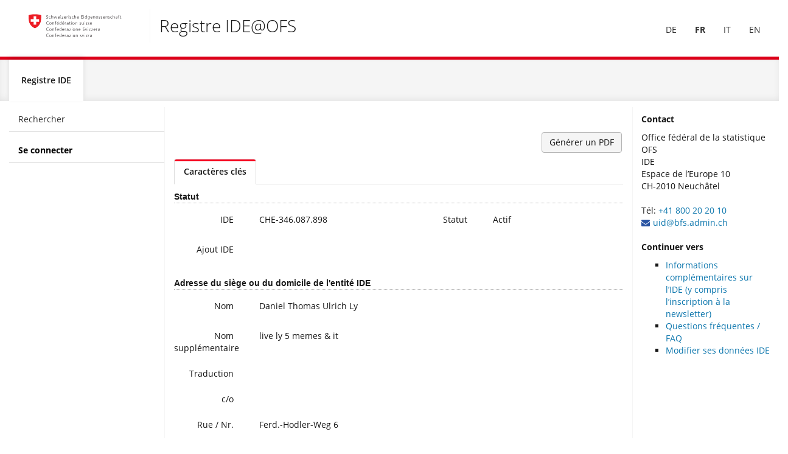

--- FILE ---
content_type: text/html; charset=utf-8
request_url: https://www.uid.admin.ch/Detail.aspx?uid_id=CHE-346.087.898&lang=fr
body_size: 97414
content:

<!DOCTYPE html>
<!--[if lt IE 9]><html class="no-js lt-ie9" lang="en"><![endif]-->
<!--[if gte IE 9]><!-->
<html xmlns="http://www.w3.org/1999/xhtml" class=" js flexbox no-touch cssanimations csstransitions" lang="en">
<!--<![endif]-->

<head id="Head1"><meta http-equiv="X-UA-Compatible" content="IE=edge" /><meta charset="utf-8" /><title>
	UID Version: 4.25.0.1
</title>
        <!-- ObliqueUI - Bundled JS -->
    <script src="/includes/oblique-ui/js/oblique-ui.bundle.js?v=4.10"></script>
    <script src="//code.jquery.com/ui/1.13.2/jquery-ui.min.js"
        integrity="sha256-lSjKY0/srUM9BE3dPm+c4fBo1dky2v27Gdjm2uoZaL0="
        crossorigin="anonymous"></script>

    <script src="/includes/3rdParty/js/knockout-3.4.0.js?v=4.10"></script>
    <script src="/includes/3rdParty/js/bootstrap-datepicker.js?v=4.10"></script>
    <script src="/includes/custom/js/combobox-widget.custom.js?v=4.10"></script>

    <script src="/includes/3rdParty/js/jquery.dataTables.min.js"></script>
    <script src="/includes/3rdParty/js/input.js"></script>
    <script src="/includes/3rdParty/js/matomo.js"></script>

    <!-- ObliqueUI - Favicon & CSS -->
    <link href="/includes/oblique-ui/css/oblique-ui.min.css?v=4.10" rel="stylesheet" /><link href="/includes/oblique-ui/css/oblique-ui-core.min.css?v=4.10" rel="stylesheet" /><link href="//code.jquery.com/ui/1.13.2/themes/smoothness/jquery-ui.min.css" rel="stylesheet" /><link href="/Content/bootstrap-select.css?v=4.10" rel="stylesheet" /><link rel="stylesheet" href="/includes/3rdParty/css/datepicker.css?v=4.10" /><link rel="stylesheet" href="/includes/3rdParty/css/jquery.dataTables.min.css" /><link rel="stylesheet" href="/includes/custom/css/uid2014.min.css?v=4.11" /><link href="/includes/oblique-ui/images/favicon.ico" rel="shortcut icon" />

    <!-- Internet Explorer 10 in Windows 8 and Windows Phone 8 viewport fix. -->
    <!-- See: http://getbootstrap.com/getting-started/#support-ie10-width -->
    <style type="text/css">
        @-webkit-viewport {
            width: device-width;
        }

        @-moz-viewport {
            width: device-width;
        }

        @-ms-viewport {
            width: device-width;
        }

        @-o-viewport {
            width: device-width;
        }

        @viewport {
            width: device-width;
        }
    </style>
    <script type="text/javascript">
        if (navigator.userAgent.match(/IEMobile\/10\.0/)) {
            var msViewportStyle = document.createElement('style');
            msViewportStyle.appendChild(
                document.createTextNode('@-ms-viewport{width:auto!important}')
            );
            document.querySelector('head').appendChild(msViewportStyle);
        }
    </script>
    


    <!-- HTML5 shim and Respond.js for IE8 support of HTML5 elements and media queries -->
    <!-- WARNING: Respond.js doesn't work if you view the page via file:// -->
    <!--[if lt IE 9]>
		<script src="/includes/oblique-ui/js/html5shiv-printshiv.min.js"></script>
		<script src="/includes/oblique-ui/js/respond.min.js"></script>
		<![endif]-->
<link href="/WebResource.axd?d=foyBtVQtZVcYKghew7tQ1GBrF9WvIQq7GCp4dA6tYSOVsfi7sDsyTcbvOc-NYYx03nbvuCV4p65RdP4HhkGcTjxVxLtxP-3V6pe_XsSixOKxIPPyFy3wk5mTi8oquwB41yfw6E-dudC74JJSARTmpA2&amp;t=639052283423430155" type="text/css" rel="stylesheet" class="Telerik_stylesheet" /><link href="/WebResource.axd?d=JvTcUddlM2pLoTi2BDZ176DnhfAlvvZu6jvKAmgs7ZW9L_jKkpPk9b73eLMDzDJ9UiszidtOUqEi0D88UWylsY6fdXOo8nbv4IuBrGNrmQPULK2EErvEkkVX8xcii_PvpJbzY4Mu-E4YHO_PDstCXhOlmagfqAWkv30KbhIbJwo1&amp;t=639052283423110193" type="text/css" rel="stylesheet" class="Telerik_stylesheet" /><link href="/WebResource.axd?d=OWprTJ6xHIDYEbtP3sQ5iMNGHfJHRANDIT5uu5cEmz-4w7UXInpiYMySSc386ieZ4j0YJUYHyMe0sa9MC7myCPwW4ftH1MDNOubt4rke3Uy3_X1awZrZAiOJRi1DIrLIWMOKAe2ruKKD0TqTo42skg2&amp;t=639052283423430155" type="text/css" rel="stylesheet" class="Telerik_stylesheet" /><link href="/WebResource.axd?d=8ty8VS8EqYHIB24UBXmsy2erzyOJmELSJl5HqhCM8sP24Hro0z4DRHZPdFf7halsIffGgqTpnwWabTlqUC-IyjYmmPbIx3BfikLqC89GniHcPmbIGbhNm9cAcJCfxIQ-74Wr-73MqlwYqFK2AtruK0z4Cfk_LKOvMC9swDvFiB-aVOgjD65d2jI5DVrtUvuJ0&amp;t=639052283423110193" type="text/css" rel="stylesheet" class="Telerik_stylesheet" /></head>
<body data-tooltips="" role="alertdialog" aria-live="assertive">
    <script type="text/javascript">
        var showErrorMessage = false;
        var showWarningMessage = false;
        var showInfoMessage = false;
        var showSuccessMessage = false;
        function scrollToTop() {
            // scrollTo must be slightly delayed otherwise it will be overridden by maintainScrollPosition
            setTimeout("window.scrollTo(0, 0);", 100);
        }

        var activateProgressBar = false;
        $(document).ready(function () {
            Sys.Application.add_init(appl_init);
            function appl_init() {
                var pgRegMgr = Sys.WebForms.PageRequestManager.getInstance();
                pgRegMgr.add_beginRequest(StartHandler);
                pgRegMgr.add_endRequest(EndHandler);

                showMessages();
                
            }

            
            function showMessages() {
                if (showErrorMessage) {
                    $('#ctl00_alertError').show(); showErrorMessage = false;
                }
                if (showWarningMessage) {
                    $('#ctl00_alertWarning').show(); showWarningMessage = false;
                }
                if (showInfoMessage) {
                    $('#ctl00_alertInfo').show(); showInfoMessage = false;
                }
                if (showSuccessMessage) {
                    $('#ctl00_alertSuccess').show(); showSuccessMessage = false;
                }
            }

            function StartHandler() {
                if (Page_IsValid) {
                    // Start the progress indicator with a short delay to prevent flickering during quick requests like sorting/paging etc
                    // Flag is required to prevent opening after the request has finished
                    activateProgressBar = true;
                    setTimeout("showProgressBar();", 200);
                }
            }
            function EndHandler() {
                activateProgressBar = false;
                $('#inProgress').modal('hide');
                rebindJQueryControls();
            }
        });
        $("body").tooltip({ selector: '[role="tooltip"]' });
               
    

        function showProgressBar() {
            if (activateProgressBar)
                $('#inProgress').modal('show');
        }

        
        function rebindJQueryControls() {
            $('select').each(function () {
                $(this).combobox({ select: function (event, ui) { $(this).change(); } });
            });

            $('.datepicker').each(function () {
                if ($(this).attr('id') != undefined) {
                    $(this).datepickerBT();
                }
            });
        }

        function downloadFile(sender, args) {
            var grid = sender.get_masterTableView();
            var row = grid.get_dataItems()[args.get_itemIndexHierarchical()];
            grid.fireCommand("UIDDownload", $(grid.getCellByColumnUniqueName(row, "JobId")).text());
        }

    </script>
    <form name="form1" method="post" action="./Detail.aspx?uid_id=CHE-346.087.898&amp;lang=fr" onsubmit="javascript:return WebForm_OnSubmit();" id="form1">
<div>
<input type="hidden" name="uidScriptManager_TSM" id="uidScriptManager_TSM" value="" />
<input type="hidden" name="__EVENTTARGET" id="__EVENTTARGET" value="" />
<input type="hidden" name="__EVENTARGUMENT" id="__EVENTARGUMENT" value="" />
<input type="hidden" name="__LASTFOCUS" id="__LASTFOCUS" value="" />
<input type="hidden" name="VST" id="VST" value="7TzLchtHkkQSjQcfIiVT1Iw9Jltjj2WuTBLgU7RX4cWLIEQApNEgNWJsBLeILgBtNrox/SBFHTbm6sseN2JvczRjD3OZ494Q8yP7I7OZ1Q2gGwKlGcfOxs6u/Gh0Z2VVZWZlZeWjm3+KzP0sIi2dn+dMw7FM3a7x37iaxY9N28myxuUhvzk/X4xKiw1HT6U+dzX1pWao5nWFGazFrQB837Q6ed4wLeaYlrTiwRvddpk3nSq7+rxstjTjcwJvft5oX2ZcxxQg6ckAlWjghkNIm7uEVLLzXNeuuMUudD4nTa2mt/a2N3a2t5/NLcJSDGc911RpJndQ2NzaST3bfbb3bBGac+oiwCRef4HXhacT8PdPJ6KRibnFxNKDGrdN/YqrNW6o3KqYKp9esepc55Z2ufaSX6ydlNaGbV/J4aav5FNu2ZppPN9IbaTXNtZ20jtrW9tfyTlXd1yLPze461hM/0o+di90rYHSq5uX3Hie3kg3Gd99lt7ZvmCb6lZk6WHBIKYKnQuuqlxVGpbWdezW0i/[base64]/Byfl6fw5pP+zaf9m2VUzShE8DojroBXaotJM+sKZ1ajLajC6SbnFqPLSekjmkL2p9MMzdGYjiOFOgbYwY6SN1cA42GIYYNfZ/KV52mhNKOo8+tlzXbClCRDWNGlaJ2/djgi31uv8Raic6uPOh1GXZ7mYsw8t0YQaYsm/FlRLirA8HbKl4vq7eeoQPZJXEpW2OsyN1pOuyl4HYpwpilURu1bAWkg6hDG5Cjgs+HMvxr2TuJ1SvSO4khkSbxdhvbkHkyI50cRKUH6pGhvOCxEFmFxeg4kbJIQSYpEpcmTUt6/jVZZh/fv6+a14d9LFeY02v7DdI2raH8bDu5HleNAE9MrNyMGqmhpaq6t6WrZZOpf104hVXGkwBlDQUHVnL/u5Chttemt1mJQF+g2huDBmknD2/jwNundtvAiSYm+9RtsDhVi/Zt4/ybZvyH9ywf0BNVYmhuxD57qSCEcKYO7tOm1xIMt3INNh7Af5ZmhcV2ut80Os+UT3dIabbl8szwDf4oITfbJmQt1W6AzUdZv5G25wzvclr+Q0dj5fe4HUdU+9KNR6L9GhDnzJxjshmlpfp9b6trqganioq6+5C2VjNvbeJEdlaycJ+IgdQ9GB5B3PN4/GUvDp2PGjm7upFIqWcq32mgHPh7Xpd52jeFODlGUpOFkQvAI+ZVPyDwdgPfyzGGnTHf5Pi6FKk3lmOGYRg41e2mW2sjShZpoGy9Nnz+mxqyJs7bU+YefTECmCJkSZGqQLUC2DFkF9mtQLECxDMUavDiB8glUC1B9CUcvQSmCcgDKEShnUC9CvQQnNTjNw6kCZ0U4O/hvH3Dh6eQnrbv/WYxAVIUnAcksz0rTOWTPsW5IGMv3Bo8kgOU54vqPkYmY4mq2zZMZXecd1jJ4bN9iRoPHSg7TNR7PoLtoWXyh90NHQ9/[base64]/OWhZthtZrOVj2u92y6ZSqRObiDjFmsi0wwZ+cjHzVrszRt05HANVu7len9wuKw+KV2ZeJJM9f4FvUc5Z5qXEh0aWiKHy2fhStIjijBn6mbnQuNTOfT5mVzDkaM594Khtl+YZMtVpKx907V4st5o924xPuCJ/PfaBXKjJdCC4bJbl8m82UHXBEl8FCRXFVBBayKjt3q3KMtk74ffuOhxula8YON+QlH1fmjddB2k9Qfrxmmj3Dg2dUmbENlpa2YX59zXDPTIVC7ta+r32nRFa1imQSLmUhFJNaZr5g1zO3z1xNDiRYujMHmi2Ls1rRahoKKxWJERq/Giq2FPvuD/ysQVxS3oWPFY0er92ODJItHYwRW952OtZlHRmRsruje0egemoboWrmvOMpmDynmASudocYS3kMupEiq+R168ZAnC4yXbYr1/16PYxKMli13SxUCwaE6+QDXp/R7FlnhhWippvvSCdU1DOuTGDZs51KxWW3sjdgst4oWptngCodoFzh/PmR3T4vaCgsJ2Vg81x7FpL1X5lWbP5kwSqvxlFQdemek/[base64]/ik4iFqx/CGXWMH/pr0leAMfXic03xDqoKwOJo7DZVGqmoY8SbwKnhNVlGtLYYWCx3AGxttlp1AAq56P7Z4rIpbgOlSFWdz71dN94rjzlw9o/1OS3/UYUbsGJWow2LHOJrpfnyMC+0ynHl1gO6r3fQx7dpuF5m0capLsf7xY9y1uD0Sx6bluC2m43A6rhoiCJpupO/wdLISNdPtEPsxBY0i/tTQSNEP2h+VzWXQFKN1tJnpojOHSG7vR5XPekJWGNoF05hS+A0aWCTIjimIx3DhMeAkcq2koptXwjKLO0amYUbRuGUxucwxzJz2lBHXi/TFW1mmxxV0d3BhEwouBgqBz3oD0xqiSj5UmCnXTTT5pL/HiNLQuny6oBNJVwyPE0m5IZtcQDOKp4AmoV1iKrrULXOq3sYtJKQ8XWdoJjxxTdc13ByrqJ4On62jgRfniRBknQ4iXN06ahtL1Hv/gdb/hj+oWxRoeSTUzQvWMmN19wrdhESdGW9IpPGTS4vsWvwI5Y/[base64]/BoUcFApQKEKhBgUFCnXYL8H+C9ivQDEDxSwU88L5OYAiQqpQ/[base64]/FLOH4F32WgdgQ1BWonUEM3LwNKAZQsKDlQ8sLrK4FyCEoZlAooVeEB1kBRQKmDcgrKK+EQ5oVPeAD1F1AvQ70C9SrUj6Beg3od6qdQP4OTDJwU4USBk1dwcganGTjNwWkBTqtwegIvFfj1IbwqwFkGzipw9hL9yT9G3uFQ/u38g65vRIWVUIgV9aIFL3h6Gmqa3NvawJYoNqyKdMSC89opFEv5c0qJWAbTy5pxKb1sO07X/np9vcO6ay1urjEVXaG1Rnv920Z77aJpI/CCcVfl59dm23CNln3ez5A8T29tbuzt7p6n+hmxLxx0gRrP8fgNkhL38ZCcBSRnPZTtmBcZqVybNy45hihqKO9BvafSm2vpjTWM0re9uGhzJGCFBAK33w62OIJ350aCsr3xsdo3Y+KxiOzN92042pgtczwcKI/sxxtDwDDi+GJiKZVOpeVVuYCOMO9amk05MTzMNdWlU+oJNm9is2I2tN4tGVxuyIbZkRsmtlJ0jn5PNbfyOeJtjeI1zA4el3QWIlKus4IzpbbfgdRllsjLmYYtOmRWPsUeO6EezDCNmw4NmFnZwtbdUGvvdzI6bejk2XgU6+KA0LUO/VKP3u8sXQz5LNSpYZpddBsYJQQfYOsetmZsG9sZ0TKfSqdTCNpHD1UA1hBAIlPcRsO1MEqh8MBFp4kPZYgjoy/a6v1ocRRNelP0t5Du7/GQVsXBgtziueXqGiF9i0jvkp+K+DprcDyZMOgbCN+T03FuhfqHRav+52//TTPQKXMooKR+JJ0G66IHp8tX6ENQ6hv7l3KZ05VvsP/OX9C/qb32++6vLGNfWoYSerLoqTpErGqZmiOLwKXxS2wniR+ji+paQoSoQsYqscetBkUJjxGFxF5D8aGTj5MxnE994qkipb/up9LbYaGvpTY2aF1ODM8R4LKOJAu7oFH0KuZpokNLa4sOIKKn34feECkJxF5H7I33YaNroNKT1nBo9M33jo4MuzT6HmLTalO8zSl2f8ccYVniPJupgKzHoAR4/gqx0+/BHrCM8tzceA9ygGMae/N9Y/cZ/hKRhwxrd3d5lNpMbYT00NY6XZ1/[base64]/Dcy464aWSYzWMBXq3U2iK0KxQQudhNJKKpCMbkU2kIerN0FShMJpdncMTtuTXQu+qWEh+xSKKTdE/v2Ixhyg++SqlR/1CxVPJrxc8jfVz94ejVD1Aqo4GdZVgrrHOXgdEMjt4HMpkMiyTh5OeIFAMk30pBCs7wk+RRgh4KzHvw5LjxKf08+/TA+dmZzBFn+6hLATdg8ch3cmJwPLNFwwZ972o5olNNpXv3TZFVa85jW0d1xFgn8lF70dW+0hXwo7EM4bh6r3b+xUfHc3J95y8hofJvnpEtiLbkZ3IbuQZSigZ1MfJoVx8Lu7luc4dXuPMNg3ByHwQMuRlauLhvmsLg0K+z4VtWl2afzEAbVA+0WDIr/E8x227fy7YXg2Tzg57XUa20Vdwej/qgqN1PErRMqDrsC4X0ICaN73bB8fMRpPIXErNecOs1Dw7si7n2mhGPKOKJtkS09Gdf0jzV/uaOPAa6FuZ6Li4nXU60FFKMhq4DuVW1uUK2r0megweiX04ji46hygm/8bLdceR9EbvRztWsCzKYuZNtK2m8XDqbclH9lD2U0Fj0Azqn+8kT48CZoOAsSWZuRCGKMbcD4HGlGFCdSB/pof9stq9YSV2TCVmcrSfFJqsX30JcRaouwSqcWEzOCy2oMoF6iuesv3fKKpMfyiqfCiqfCiqfCiqfCiqfCiqfCiqfCiqfCiqfCiq/P8oqsyKAsmS89rJqGgMRUrpf75UAoFSiXhpLdiwIHwCfU2/+Qd6rU6/[base64]/loBoxb/DBi2I37XMjG0t0VxBo8mFU8HPAqW70JnV2YDj5qtu9oN02Ho+tvyumw2mxq6bpbt54Dtz8d3kvUnDN3Whvfi6/xoivjRHSWsjwPwkWzzYn+iYNL9ik8Hqj/[base64]/6lspyqi/FPdFhpX2yagtWa75ymP3a0Tu66Ae7So3ttP7scNFna5pWh0v7We7lqwzuYtxkSOcPbFpTa/WeJxZ+ar2frMif1kp5GuF4sr6WCLCWyRoTsYTHcC/q70/wH6OeaUjkfrsYiDpcZU5VdZlv21Is0GCG4e7PWCyX18TszQxlkBPmnZzSApowHp/cOyFAbB+mkEZHJVLysrOkGT1ybCW5bH+JFwuDHD1WYBTrwzncxoY4q4l9DI4en8pO1rLL3t9qbyqlHIr/3RHP27IdCfMYrBi7a2SLBLDttOPADr0SYxn/XC2K6bp8pfH5YxSz6wshKQjzCi3t0PAUUngD5rWQHEQlahWKKw8GPTyLS+3noQHet3V8Ujw5dekBIXHgh0T1tF+gMeBS6npVdZoaCoNPbSYkN7xjCYax3F2c5vMJVnPZ++2mMnQHqaP8NLp7fTGZurZ3mhKG3f44FUTOZX+ejv19eazt9Lc/SHSu1u7e6Mpbj6a4Fb9bPbUaEFmKmcaTTxsHK+01n8KltbuiboC7QFqc2YzV9wavDQwQ41d0xZfco0rtpGxHrFNs5SH4RYVfjyPZy4AGM4sTSwS3D+Cvbr0hUs5Mx+M6ogby/K26twAeEXFEP4o73fwyrSdAY3S8DBEKqX+Gk2O5uOnUhu+nd3ur1BTfEoTCZnrduhdoSBMCn2z9sEuf7DLH+zy/yq73FTfKk8foP9N4rnxytODx2B5+qMBG7bbFeUE1wqsOvF2QR5uW4gGrabZIdHb94c4Tc1uoF6M1buPQwrU1UVmzdskP20lfHEOphcvECFf+p9R/G6GjPfAtMXHwJJjYLN3wKLvKZGq/rfMwwIrffwa9oNHPzB8q8x61/eCgv7+96nJwNsepANz/sfg9MlayeEdUW/EM+zuT1fp/8XoUkJ8/Ya2/OdPYSlqYoQKNIF4QcRDWV7EpuVHeNIgWLwsEoZHCY7KpYstkfe+wAyhrfwjGQDeWcO5eF3r8K/kjt0wLV27GH5HurWWon/f/wXpxe4u225s76T3Nrc4+iFIgkQkTOcsjuOrNImYmoiLUcvDkv2S4elitPZNi8JltMamNfZ9lsUpFOXSQskW3/zVTexwzSz1yNBv2p6skA57cWJJOn+cKymPJpYfNtXmYqxJKzMpFCUytyh5y0JjLf+svfzzxYnljz3UR5NScIWaUuL88bG4VaXY+eO8Uso1F2Fp8tzm+APnjaa6SNwhZYCK7R3lzUE5v9lP4nxhXNjdb8TsoxDwIZOlfEEc+f5j1ezgY9R/TPQXcPCl7bR0r2D4kTq9sErOWWzMfD+FliFk8i1I9C2I9BbkbTpA7CEx/hI6h7rbMZQuMyAqPgyed/hrZxWj9pbxtc6bzjeCFFW0hf9kAjGD+jBLf0oiKn1yYnNvsAPO0PjYGVvh9I6radlt6WfYWjOvxzRRIu+jkT/+cKkZdmvpvv+3HSyNKW63a1pO2//LBf4HzfPBL577f+QiiuT2t370XZ+mR0df9JqpmKrW1Lxt4cNm+7DszfA1sHtDYOCFsOGbTu94BQwiNOsk7YD+rMeW2UV3+8YYDpU40lXxCW7/ucqvxfPdL5bFhwJoDviH936aH8emeP9T+wq9m9TiAfb7ILJ6PihZ4w2tq+Hh4wPi9OIRumv+47yCVL4eIJVUHx7zZNMfWGCVzdbws/4xTCX/tpi6J7D80UvqnXz9Fw==" />
<input type="hidden" name="__VIEWSTATE" id="__VIEWSTATE" value="" />
</div>

<script type="text/javascript">
//<![CDATA[
var theForm = document.forms['form1'];
if (!theForm) {
    theForm = document.form1;
}
function __doPostBack(eventTarget, eventArgument) {
    if (!theForm.onsubmit || (theForm.onsubmit() != false)) {
        theForm.__EVENTTARGET.value = eventTarget;
        theForm.__EVENTARGUMENT.value = eventArgument;
        theForm.submit();
    }
}
//]]>
</script>


<script src="/WebResource.axd?d=ua9HRDuqNuu3Hn04iMu33mKn-icCEVrGOhV_JmrqjSi4xPPT6d99NBrVjJ4vx2M1Dp0CZzV2Lm57WqefV01ribNyBDUyHyvpG3pdlposNlI1&amp;t=638901608248157332" type="text/javascript"></script>


<script src="/ScriptResource.axd?d=am8jaQCuZfs2auXv6OYUCDpph0nRk8xC8xRqZ2YiH3UTXfScklJpKxAfe-uoYN8b1Xvo42Kt8sQlZ5qq6RCVIIxNB7oAtrrOwxjNiEAiQ0JpA_2NPasGpUeEuZeAxQiqv4bUcP1DJp7RNfhOkwhhLWfTdvaXwpaYlcouTKFTv9U1&amp;t=ffffffff93d1c106" type="text/javascript"></script>
<script src="/Telerik.Web.UI.WebResource.axd?_TSM_HiddenField_=uidScriptManager_TSM&amp;compress=1&amp;_TSM_CombinedScripts_=%3b%3bSystem.Web.Extensions%2c+Version%3d4.0.0.0%2c+Culture%3dneutral%2c+PublicKeyToken%3d31bf3856ad364e35%3afr%3aa8328cc8-0a99-4e41-8fe3-b58afac64e45%3aea597d4b%3ab25378d2%3bTelerik.Web.UI%2c+Version%3d2021.2.616.45%2c+Culture%3dneutral%2c+PublicKeyToken%3d121fae78165ba3d4%3afr%3afd978f7e-3da5-4815-803f-07e58a83cefa%3a4877f69a%3a16e4e7cd%3af7645509%3a24ee1bba%3ab2e06756%3a92fe8ea0%3afa31b949%3ac128760b%3a19620875%3a874f8ea2%3a33715776%3af46195d3%3a490a9d4e%3abd8f85e4%3a86526ba7" type="text/javascript"></script>
<script type="text/javascript">
//<![CDATA[
if (typeof(Sys) === 'undefined') throw new Error('ASP.NET Ajax client-side framework failed to load.');
//]]>
</script>

<script type="text/javascript">
//<![CDATA[
function WebForm_OnSubmit() {
if (typeof(ValidatorOnSubmit) == "function" && ValidatorOnSubmit() == false) return false;
return true;
}
//]]>
</script>

<div>

	<input type="hidden" name="__EVENTVALIDATION" id="__EVENTVALIDATION" value="/wEdABavVXD1oYELeveMr0vHCmYPGc9AHzElBzwoeZAZ9vAtXMB8u0PztmEpOP/PW9ZgVAMXR4PC8MmMEdk8/uk986xpne2+FyG1/NVXYJOLGUvT7mX47WTOT8VSmO7YqOV5xhzl606lPRDKGixE/cdya9XX7t5O7E5XB51yHlYoXWaTG2H/Soqy3p1Rc3rq12UH9DEBhRM7loGt8eP7cvm6mlAMY9+7/M3PVnUp5DrSqPzob72eTJfqcqtTdY4p9Rean3NUgCV4JcFf9SlWs2PThgFXFVkxWZ+uYYXRAYbPoIbWe5nfBR2To7WVMYsviEA0J1sH9Aip5mI+afg/PewfR+9C5dYybQvsOz4jRLH0MV9+eenQyhScaHTWAFXvW/d6gC9pitqhWHXh3paU2ni8IwudYexzVhoQ6vZnOCrLW/Srw0M6a3+O3jk/KgVdHSuTT2MLr6Syv2g6QT3ZVqFV6o6Ur2+rtYDmBoWSHa7Dz1lBkodcmwn/lM5fOBLI8lBDB7M=" />
</div>
        <input type="hidden" name="ctl00$csrfTokenHiddenField" id="csrfTokenHiddenField" value="ce797a61b1744425993768a5820155df" />
        <div id="inProgress" class="modal" style="z-index: 9999" role="dialog"
            aria-hidden="true" aria-labelledby="#inProgress-Title">
            <div class="modal-dialog" style="margin-top: 300px">
                <div class="modal-content" style="text-align: center">
                    <div class="modal-body">
                        <!--[if !IE]>-->
                        <span class="fa fa-spinner fa-spin fa-5x"></span>
                        <!--<![endif]-->
                        <!--[if lte IE 9]><span class="fa  fa-spin fa-5x"><img src="/media/images/floatingCircles.gif" /></span><![endif]-->
                        <!--[if gt IE 9]><span class="fa fa-spinner fa-spin fa-5x"></span><![endif]-->
                    </div>
                </div>
            </div>
        </div>
        <div id="ctl00_uidWindowManager" style="display:none;">
	<!-- 2021.2.616.45 --><div id="ctl00_uidWindowManager_alerttemplate" style="display:none;">
		<div class="rwDialogPopup radalert">			
			<div class="rwDialogText">
			{1}				
			</div>
			
			<div>
				<a  onclick="$find('{0}').close(true);"
				class="rwPopupButton" href="javascript:void(0);">
					<span class="rwOuterSpan">
						<span class="rwInnerSpan">##LOC[OK]##</span>
					</span>
				</a>				
			</div>
		</div>
		</div><div id="ctl00_uidWindowManager_prompttemplate" style="display:none;">
		 <div class="rwDialogPopup radprompt">			
			    <div class="rwDialogText">
			    {1}				
			    </div>		
			    <div>
				    <script type="text/javascript">
				    function RadWindowprompt_detectenter(id, ev, input)
				    {							
					    if (!ev) ev = window.event;                
					    if (ev.keyCode == 13)
					    {															        
					        var but = input.parentNode.parentNode.getElementsByTagName("A")[0];					        
					        if (but)
						    {							
							    if (but.click) but.click();
							    else if (but.onclick)
							    {
							        but.focus(); var click = but.onclick; but.onclick = null; if (click) click.call(but);							 
							    }
						    }
					       return false;
					    } 
					    else return true;
				    }	 
				    </script>
				    <input title="Enter Value" onkeydown="return RadWindowprompt_detectenter('{0}', event, this);" type="text"  class="rwDialogInput" value="{2}" />
			    </div>
			    <div>
				    <a onclick="$find('{0}').close(this.parentNode.parentNode.getElementsByTagName('input')[0].value);"				
					    class="rwPopupButton" href="javascript:void(0);" ><span class="rwOuterSpan"><span class="rwInnerSpan">##LOC[OK]##</span></span></a>
				    <a onclick="$find('{0}').close(null);" class="rwPopupButton"  href="javascript:void(0);"><span class="rwOuterSpan"><span class="rwInnerSpan">##LOC[Cancel]##</span></span></a>
			    </div>
		    </div>				       
		</div><div id="ctl00_uidWindowManager_confirmtemplate" style="display:none;">
		<div class="rwDialogPopup radconfirm">			
			<div class="rwDialogText">
			{1}				
			</div>						
			<div>
				<a onclick="$find('{0}').close(true);"  class="rwPopupButton" href="javascript:void(0);" ><span class="rwOuterSpan"><span class="rwInnerSpan">##LOC[OK]##</span></span></a>
				<a onclick="$find('{0}').close(false);" class="rwPopupButton"  href="javascript:void(0);"><span class="rwOuterSpan"><span class="rwInnerSpan">##LOC[Cancel]##</span></span></a>
			</div>
		</div>		
		</div><input id="ctl00_uidWindowManager_ClientState" name="ctl00_uidWindowManager_ClientState" type="hidden" />
</div>
        <script type="text/javascript">
//<![CDATA[
Sys.WebForms.PageRequestManager._initialize('ctl00$uidScriptManager', 'form1', ['tctl00$cphLeftNav$Login$UpdatePanel2','cphLeftNav_Login_UpdatePanel2','tctl00$cphLeftNav$Login$UpdatePanel1','cphLeftNav_Login_UpdatePanel1','tctl00$updatePanelContent','updatePanelContent','tctl00$cphContent$pnlActionButtons','cphContent_pnlActionButtons'], ['ctl00$cphLeftNav$Login$btnLogin','cphLeftNav_Login_btnLogin'], ['ctl00$cphContent$btnCreatePDF','cphContent_btnCreatePDF','ctl00$cphContent$btnCreatePDFExclSys','cphContent_btnCreatePDFExclSys','ctl00$cphContent$btnCreatePDFInclSys','cphContent_btnCreatePDFInclSys'], 90, 'ctl00');
//]]>
</script>

        <div id="ctl00_uidFormDecorator" class="RadFormDecorator" style="display:none;">
	<script type="text/javascript">
//<![CDATA[

if (typeof(WebForm_AutoFocus) != 'undefined' && !isWebFormAutoFocusMethodCalled)
{   
	var old_WebForm_AutoFocus = WebForm_AutoFocus;
	WebForm_AutoFocus = function(arg)
	{
		Sys.Application.add_load(function()
		{            
			old_WebForm_AutoFocus(arg);
			WebForm_AutoFocus = old_WebForm_AutoFocus;
		});
	}
    var isWebFormAutoFocusMethodCalled = true;
}
if (typeof(Telerik) != 'undefined' && Type.isNamespace(Telerik.Web))
{
	if (Telerik.Web.UI.RadFormDecorator)
	{
		Telerik.Web.UI.RadFormDecorator.initializePage("ctl00_uidFormDecorator", "", "MetroTouch", 0);
	}
}
//]]>
</script><input id="ctl00_uidFormDecorator_ClientState" name="ctl00_uidFormDecorator_ClientState" type="hidden" />
</div>

        <div class="application" aria-hidden="false">
            <div class="accesskeys" role="navigation">
                <a href="#content" class="accessible">Skip to main content</a>
                <span class="sr-only">Accesskeys:</span>
                <ul class="list-unstyled">
                    <li>
                        <a class="accessible" accesskey="0" href="/">Homepage [Alt + 0]</a>
                    </li>
                    <li>
                        <a class="accessible" accesskey="1" href="#navigation">Main navigation [Alt + 1]</a>
                    </li>
                    <li>
                        <a class="accessible" accesskey="2" href="#content">Content [Alt + 2]</a>
                    </li>
                </ul>
            </div>
            <header class="application-header">
                <div class="navbar">
                    <div class="application-header-controls navigation-collapse">
                        <h2 class="sr-only">Header controls menu</h2>

                        <!-- <oblique-ui:header-controls> -->
                        <ul class="nav navbar-nav navbar-right navbar-controls" role="menu">
                            <li role="menuitem">
                                <a id="lnkDE" href="Detail.aspx?uid_id=CHE-346.087.898&amp;lang=de" style="font-weight:normal;">DE</a>
                            </li>
                            <li role="menuitem">
                                <a id="lnkFR" href="Detail.aspx?uid_id=CHE-346.087.898&amp;lang=fr" style="font-weight:bold;">FR</a>
                            </li>
                            <li role="menuitem">
                                <a id="lnkIT" href="Detail.aspx?uid_id=CHE-346.087.898&amp;lang=it" style="font-weight:normal;">IT</a>
                            </li>
                            <li role="menuitem">
                                <a id="lnkEN" href="Detail.aspx?uid_id=CHE-346.087.898&amp;lang=en" style="font-weight:normal;">EN</a>
                            </li>
                        </ul>
                        <!-- </oblique-ui:header-controls> -->
                    </div>
                    <div class="navbar-header">
                        <ul class="nav navbar-nav navbar-toggle navbar-controls">
                          <li>
                              <a role="button" tabindex="0" data-toggle="header">
                                    <div class="application-header-toggle">
                                        <span class="first-line"></span>
                                        <span class="second-line"></span>
                                        <span class="third-line"></span>
                                    </div>
                                    <span class="sr-only">Toggle header & navigation</span>
                               </a>
                          </li>
                        </ul>
                        <div class="application-brand">
                            <a class="application-brand-logo" href="/">
                                    <img alt="Back to home" src="/includes/oblique-ui/images/Logo_bund.svg" />

                            </a>
                            <span class="application-brand-app-title" data-version="1.2.7">
                                    Registre IDE@OFS
                                    
                            </span>
                        </div>
                    </div>
                </div>
                <div class="application-navigation navigation-scrollable" data-provides="navigation-scrollable">
                    <div class="navigation-collapse navigation-scrollable-container" role="navigation">
                        <h2 class="sr-only">Global navigation</h2>
                        <button class="navigation-scrollable-control navigation-scrollable-control-left" data-navigation-scrollable="left" type="button">
                            <span class="fa fa-angle-left"></span>
                        </button>
                        <!-- <oblique-ui:header-navbar> -->
                            <ul id="navigation" class="nav navbar-nav navbar-primary navbar-fw navigation-scrollable-content" role="menubar">
                                <li id="mainNavRegister" role="presentation" style="margin-left: -0px;" class="active open">
                                    <a id="lnkUIDRegister" role="menuitem" aria-selected="false" href="/default.aspx">Registre IDE</a>
                                </li>
                                
                                
                                
                                
                            </ul>
                        <button class="navigation-scrollable-control navigation-scrollable-control-right" data-navigation-scrollable="right" type="button">
                            <span class="fa fa-angle-right"></span>
                        </button>
                        </div>
                        <!-- </oblique-ui:header-navbar> -->
                    </div>
            </header>
            <div id="content" class="application-content" role="main">
                <noscript>
                <div class="callout callout-danger"><span class="sr-only">Error</span> <h4>Javascript required!</h4> <p class="lead">JavaScript must be enabled to use this app.</p> <p>Please enable JavaScript in your browser
                and refresh the page.</p> </div>
            </noscript>
                <div class="alert-compatibility default-layout">
                    <div class="callout callout-danger">
                        <span class="sr-only">Error</span>
                        <h4>Unsupported browser!</h4>
                        <p class="lead">Please note that your browser, Internet Explorer 8 or earlier, is deprecated.</p>
                        <p>
                            We recommend upgrading to the
                        <a href="http://ie.microsoft.com" target="_blank">latest version</a>.
                        </p>
                        <p>
                            If you are using IE 9 or above, make sure you
                        <a href="http://windows.microsoft.com/en-us/internet-explorer/use-compatibility-view" target="_blank">turn off "Compatibility View".</a>
                        </p>
                    </div>
                </div>
                <div class="application-content-viewport">
                    <div class="column-layout column-layout-3" data-provides="column-layout">
                        <div class="column-header">
                        </div>
                        <div class="column-left hidden-print" data-column="left" role="complementary">
                            
    
<ul class="nav nav-bordered" data-provides="activable" role="menu">
        <li id="cphLeftNav_LeftNav_liSearch" role="presentation">
            <a id="cphLeftNav_LeftNav_lnkSearch" role="menuitem" aria-selected="true" href="/Search.aspx">Rechercher</a>
        </li>
        
        
        
        
        
</ul>

    

<ul class="nav nav-bordered" data-provides="activable" role="menu">
    <li role="presentation">
                <a onclick="return false;" id="cphLeftNav_Login_lnkLogin" data-toggle="modal" data-target="#winLogin" role="menuitem" aria-selected="true" href="javascript:__doPostBack(&#39;ctl00$cphLeftNav$Login$lnkLogin&#39;,&#39;&#39;)" style="text-decoration: none; color: black; font-weight: bold">Se connecter</a>
                
                
     </li>
</ul>
<div id="winLogout" class="modal" tabindex="-1" style="display: none;" role="dialog"
    aria-hidden="true" aria-labelledby="#winLogout-Title">
    <div class="modal-dialog">
        <div class="modal-content">
            <div class="modal-header">
                <button type="button" class="close" data-dismiss="modal">
                    <span aria-hidden="true">×</span> <span class="sr-only">
                        Ferme</span>
                </button>
                <h4 class="modal-title" id="H1">
                    Se déconnecter</h4>
            </div>
            <div class="modal-body">
                <div class="form-horizontal" role="form">
                    <div class="form-group" style="padding-left: 15px">
                        Voulez-vous vous déconnecter?
                    </div>
                </div>
            </div>
            <div class="modal-footer">
                <button type="button" class="btn btn-default" data-dismiss="modal">
                    Annuler</button>
                <button type="button" id="btnLogout" class="btn btn-primary" onclick="location.href='/Authentication/Logout'">
                    Se déconnecter</button>
            </div>
        </div>
    </div>
</div>

<script type="text/javascript">
    $(document).ready(function () {
        $('#winLogout').on('shown.bs.modal', function () {
            $('#btnLogout').focus();
        });

        $('#winLogin').on('shown.bs.modal', function () {
            //m = $('#winLogin').detach();



            if ($('#cphLeftNav_Login_ctl01_txtUsername').val() == '') {
                $('#cphLeftNav_Login_ctl01_txtUsername').focus();
            } else {
                $('#cphLeftNav_Login_ctl02_txtPassword').focus();
            }
        });
    });

    function domFix() {
        $('#' + document.forms[0].id).append($('#winLogin'));
    }
</script>
<div id="winLogin" class="modal" tabindex="-1" style="display: none;" role="dialog"
    aria-hidden="true" aria-labelledby="#winLogin-Title">
    <div class="modal-dialog">
        <div class="modal-content">
            <div class="modal-header">
                <button type="button" class="close" data-dismiss="modal">
                    <span aria-hidden="true">×</span> <span class="sr-only">
                        Ferme</span>
                </button>
                <h4 class="modal-title" id="winLogin-Title">
                    Se connecter</h4>
            </div>
                    <div id="cphLeftNav_Login_Panel2" onkeypress="javascript:return WebForm_FireDefaultButton(event, &#39;cphLeftNav_Login_btnLogin&#39;)">
	
            <div id="cphLeftNav_Login_UpdatePanel2">
		
                       <div class="alert alert-danger alert-dismissable" id="alertLoginError" style="display: none">
                            <button type="button" class="close" data-dismiss="alert" aria-hidden="true">
                                &times;</button>
                            <strong>
                                Une erreur est survenue, merci d'essayer à nouveau plus tard.</strong>
                        </div>
                        <div class="modal-body">
                            <div class="form-horizontal" role="form">
                                <div class="form-group">
                                    <label id="cphLeftNav_Login_ctl01" for="cphLeftNav_Login_ctl01_txtUsername" id="cphLeftNav_Login_ctl01_lbl_txtUsername" class="col-sm-3 control-label" style="font-weight:bold;">Nom d'utilisateur</label><div class="col-sm-9">
			<input name="ctl00$cphLeftNav$Login$ctl01$txtUsername" type="text" id="cphLeftNav_Login_ctl01_txtUsername" AutoComplete="off" class="form-control" /><span id="cphLeftNav_Login_ctl01_reqtxtUsername" style="color:Red;display:none;"><em>Nom d'utilisateur</em> est un champ obligatoire.</span>
		</div>
                                </div>
                                <div class="form-group">
                                    <label id="cphLeftNav_Login_ctl02" for="cphLeftNav_Login_ctl02_txtPassword" id="cphLeftNav_Login_ctl02_lbl_txtPassword" class="col-sm-3 control-label" style="font-weight:bold;">Mot de passe</label><div class="col-sm-9">
			<input name="ctl00$cphLeftNav$Login$ctl02$txtPassword" type="password" id="cphLeftNav_Login_ctl02_txtPassword" AutoComplete="off" class="form-control" /><span id="cphLeftNav_Login_ctl02_reqtxtPassword" style="color:Red;display:none;"><em>Mot de passe</em> est un champ obligatoire.</span>
		</div>
                                </div>
                                <div class="form-group">
                                    <label id="cphLeftNav_Login_ctl03" for="cphLeftNav_Login_ctl03_chkAutoLogin" id="cphLeftNav_Login_ctl03_lbl_chkAutoLogin" class="col-sm-3 control-label" style="font-weight:normal;"></label><div class="col-sm-9">
			<span class="checkbox"><input id="cphLeftNav_Login_ctl03_chkAutoLogin" type="checkbox" name="ctl00$cphLeftNav$Login$ctl03$chkAutoLogin" /><label for="cphLeftNav_Login_ctl03_chkAutoLogin">Mémoriser mon nom d'utilisateur</label></span>
		</div>
                                </div>
                            </div>
                        </div>
                        <div class="modal-footer">
                            <button type="button" class="btn btn-link" onClick="location.href='/PasswordRequest/RequestNewPassword'">
                                Mot de passe oublié?</button>
                            <button type="button" class="btn btn-default" data-dismiss="modal">
                                Annuler</button>
                            <input type="submit" name="ctl00$cphLeftNav$Login$btnLogin" value="Se connecter" onclick="domFix();Page_ClientValidate(&#39;Login&#39;);WebForm_DoPostBackWithOptions(new WebForm_PostBackOptions(&quot;ctl00$cphLeftNav$Login$btnLogin&quot;, &quot;&quot;, true, &quot;Login&quot;, &quot;&quot;, false, false))" id="cphLeftNav_Login_btnLogin" class="btn btn-primary" />
                        </div>
                
	</div>
                    
</div>
        </div>
    </div>
</div>
<div id="winRequestNewPassword" class="modal" tabindex="-1" style="display: none;"
    role="dialog" aria-hidden="true" aria-labelledby="#winRequestNewPassword-Title">
    <div class="modal-dialog">
        <div class="modal-content">
            <div class="modal-header">
                <button type="button" class="close" data-dismiss="modal">
                    <span aria-hidden="true">×</span> <span class="sr-only">
                        Ferme</span>
                </button>
                <h4 class="modal-title" id="winRequestNewPassword-Title">
                    Demander un nouveau mot de passe</h4>
            </div>
            <div id="cphLeftNav_Login_UpdatePanel1">
	
                    <div class="alert alert-danger alert-dismissable" id="alertNewPasswordError" style="display: none">
                        <button type="button" class="close" data-dismiss="alert" aria-hidden="true">
                            &times;</button>
                        <strong>
                            Une erreur est survenue, merci d'essayer à nouveau plus tard.</strong>
                    </div>
                    <div class="alert alert-success alert-dismissable" id="alertNewPasswordSuccess" style="display: none">
                        <button type="button" class="close" data-dismiss="alert" aria-hidden="true">
                            &times;</button>
                        <strong>
                            Les données ont été sauvegardées.
                        </strong>
                    </div>
                    <div id="cphLeftNav_Login_Panel1" onkeypress="javascript:return WebForm_FireDefaultButton(event, &#39;cphLeftNav_Login_btnRequestNewPassword&#39;)">
		
                        <div class="modal-body">
                            <div class="form-horizontal" role="form">
                                <div class="form-group">
                                    <label id="cphLeftNav_Login_ctl05" for="cphLeftNav_Login_ctl05_txtNewPasswordUsername" id="cphLeftNav_Login_ctl05_lbl_txtNewPasswordUsername" class="col-sm-3 control-label" style="font-weight:bold;">Nom d'utilisateur</label><div class="col-sm-9">
			<input name="ctl00$cphLeftNav$Login$ctl05$txtNewPasswordUsername" type="text" id="cphLeftNav_Login_ctl05_txtNewPasswordUsername" AutoComplete="off" class="form-control" /><span id="cphLeftNav_Login_ctl05_reqtxtNewPasswordUsername" style="color:Red;display:none;"><em>Nom d'utilisateur</em> est un champ obligatoire.</span>
		</div>
                                </div>
                                <div class="form-group">
                                    <label id="cphLeftNav_Login_ctl06" for="cphLeftNav_Login_ctl06_txtNewPasswordEmail" id="cphLeftNav_Login_ctl06_lbl_txtNewPasswordEmail" class="col-sm-3 control-label" style="font-weight:bold;">E-mail</label><div class="col-sm-8">
			<input name="ctl00$cphLeftNav$Login$ctl06$txtNewPasswordEmail" type="text" id="cphLeftNav_Login_ctl06_txtNewPasswordEmail" AutoComplete="off" class="form-control" /><span id="cphLeftNav_Login_ctl06_reqtxtNewPasswordEmail" style="color:Red;display:none;"><em>E-mail</em> est un champ obligatoire.</span>
		</div><div class="col-sm-1">
			<a class="form-control-static" role="tooltip" data-html="true" data-placement="right" title="Insérez pour contrôle l&#39;adresse email enregistrée dans le système pour cet utilisateur."><span class="fa fa-question-circle" style="color:rgb(40, 83, 162)"></span></a>
		</div>
                                </div>
                            </div>
                        </div>
                        <div class="modal-footer">
                            <button type="button" class="btn btn-default" data-dismiss="modal">
                                Annuler</button>
                            <input type="submit" name="ctl00$cphLeftNav$Login$btnRequestNewPassword" value="Demander un nouveau mot de passe" onclick="Page_ClientValidate(&#39;RequestNewPassword&#39;);WebForm_DoPostBackWithOptions(new WebForm_PostBackOptions(&quot;ctl00$cphLeftNav$Login$btnRequestNewPassword&quot;, &quot;&quot;, true, &quot;RequestNewPassword&quot;, &quot;&quot;, false, false))" id="cphLeftNav_Login_btnRequestNewPassword" class="btn btn-primary" />
                        </div>
                    
	</div>
                
</div>
        </div>
    </div>
</div>


                        </div>
                        <div class="column-main">
                            <div class="default-layout">
                                <h1>
                                    

                                </h1>
                                <div class="form-horizontal" role="form">
                                    
                                    <div id="updatePanelContent">
	
                                            <div id="alertError" class="alert alert-danger alert-dismissable" style="display: none">
                                                <button type="button" class="close" data-dismiss="alert" aria-hidden="true">&times;</button>
                                                <strong>
                                                    Une erreur est survenue, merci d'essayer à nouveau plus tard.</strong><br />
                                                
                                            </div>
                                            <div id="alertWarning" class="alert alert-warning alert-dismissable" style="display: none">
                                                <button type="button" class="close" data-dismiss="alert" aria-hidden="true">&times;</button>
                                                <strong>
                                                    </strong><br />
                                                <br>
                                                <input type="submit" name="ctl00$btnIgnoreWarningAndSave" value="Ignorer et enregistrer" onclick="javascript:WebForm_DoPostBackWithOptions(new WebForm_PostBackOptions(&quot;ctl00$btnIgnoreWarningAndSave&quot;, &quot;&quot;, true, &quot;&quot;, &quot;&quot;, false, false))" id="btnIgnoreWarningAndSave" class="btn btn-default" style="display: none" />
                                            </div>
                                            <div id="alertInfo" class="alert alert-info alert-dismissable">
                                                <button type="button" class="close" data-dismiss="alert" aria-hidden="true">&times;</button>
                                                <strong>
                                                    </strong><br />
                                            </div>
                                            <div id="alertSuccess" class="alert alert-success alert-dismissable">
                                                <button type="button" class="close" data-dismiss="alert" aria-hidden="true">&times;</button>
                                                <strong>
                                                    Les données ont été sauvegardées.
                                                </strong>
                                            </div>
                                            
    <style>
        .dupPanel {
            border-style: solid;
            border-width: 2px;
            border-color: red;
            padding: 10px;
        }
    </style>
    
    <div id="cphContent_pnlDetails" onkeypress="javascript:return WebForm_FireDefaultButton(event, &#39;cphContent_btnSave&#39;)">
		
        <div id="cphContent_ctl07" class="alert alert-danger" style="color:Red;display:none;">

		</div>
        <div id="cphContent_pnlActionButtons">
			
                <div class="form-group" style="margin-bottom: 10px; margin-right: 2px; text-align: right">
                    
                    
                    
                    
                    <input type="submit" name="ctl00$cphContent$btnCreatePDF" value="Générer un PDF" id="cphContent_btnCreatePDF" class="btn btn-default" style="display:" />
                </div>
            
		</div>
        <input type="hidden" name="ctl00$cphContent$hidSelectedTab" id="cphContent_hidSelectedTab" />
        <input type="hidden" name="ctl00$cphContent$hidCstViewState" id="cphContent_hidCstViewState" />
        <ul class="nav nav-tabs" id="detailTabs">
            <li id="cphContent_tabCoreProperties" role="presentation" class="active"><a data-toggle="tab"
                href="#cphContent_sectionCoreProperties" data-show-buttons="true">
                Caractères clés</a></li>
            
            
            
            
            
        </ul>
        <div class="tab-content">
            <div id="cphContent_sectionCoreProperties" class="tab-pane fade active in" onkeypress="javascript:return WebForm_FireDefaultButton(event, &#39;cphContent_btnSave&#39;)">
			
                <fieldset>
                    <legend>
                        Statut</legend>
                    <div>
                        <div class="form-group">
                            <label id="cphContent_ctl16" for="cphContent_ctl16_txtUID" id="cphContent_ctl16_lbl_txtUID" class="col-sm-2 control-label" style="font-weight:normal;">IDE</label><div class="col-sm-4">
				<div style="padding:7px 12px">CHE-346.087.898</div>
			</div>
                            <label id="cphContent_ctl17" for="cphContent_ctl17_txtUIDStatusPublic" id="cphContent_ctl17_lbl_txtUIDStatusPublic" class="col-sm-2 control-label" style="font-weight:normal;">Statut</label><div class="col-sm-4">
				<div style="padding:7px 12px">Actif</div>
			</div>
                        </div>
                    </div>
                    <div>
                        <div class="form-group">
                            <label id="cphContent_ctl18" for="cphContent_ctl18_txtUIDExtension" id="cphContent_ctl18_lbl_txtUIDExtension" class="col-sm-2 control-label" style="font-weight:normal;">Ajout IDE</label><div class="col-sm-4">
				<div style="padding:7px 12px"></div>
			</div>
                        </div>
                    </div>
                </fieldset>
                <fieldset>
                    <legend>
                        Adresse du siège ou du domicile de l'entité IDE</legend>
                    <div>
                        <div class="form-group">
                            <label id="cphContent_ctl19" for="cphContent_ctl19_txtName" id="cphContent_ctl19_lbl_txtName" class="col-sm-2 control-label" style="font-weight:normal;">Nom</label><div class="col-sm-10">
				<div style="padding:7px 12px">Daniel Thomas Ulrich Ly</div><span id="cphContent_ctl19_lentxtName" style="color:Red;display:none;">Die Eingabe darf höchstens 255 Zeichen lang sein</span>
			</div>
                        </div>
                    </div>
                    
                    <div>
                        <div class="form-group">
                            <label id="cphContent_ctl21" for="cphContent_ctl21_txtNameExtra" id="cphContent_ctl21_lbl_txtNameExtra" class="col-sm-2 control-label" style="font-weight:normal;">Nom supplémentaire</label><div class="col-sm-10">
				<div style="padding:7px 12px">live ly 5 memes &amp; it</div><span id="cphContent_ctl21_lentxtNameExtra" style="color:Red;display:none;">Die Eingabe darf höchstens 255 Zeichen lang sein</span>
			</div>
                        </div>
                    </div>
                    <div>
                        <div class="form-group">
                            <label id="cphContent_ctl22" for="cphContent_ctl22_txtNameTranslate" id="cphContent_ctl22_lbl_txtNameTranslate" class="col-sm-2 control-label" style="font-weight:normal;">Traduction</label><div class="col-sm-10">
				<div style="padding:7px 12px"></div><span id="cphContent_ctl22_lentxtNameTranslate" style="color:Red;display:none;">Die Eingabe darf höchstens 255 Zeichen lang sein</span>
			</div>
                        </div>
                    </div>
                    <div>
                        <div class="form-group">
                            <label id="cphContent_ctl23" for="cphContent_ctl23_txtCareOf" id="cphContent_ctl23_lbl_txtCareOf" class="col-sm-2 control-label" style="font-weight:normal;">c/o</label><div class="col-sm-10">
				<div style="padding:7px 12px"></div><span id="cphContent_ctl23_lentxtCareOf" style="color:Red;display:none;">Die Eingabe darf höchstens 150 Zeichen lang sein</span>
			</div>
                        </div>
                    </div>
                    <div>
                        <div class="form-group">
                            
                            
                            <label id="cphContent_ctl26" for="cphContent_ctl26_txtStreetReadonly" id="cphContent_ctl26_lbl_txtStreetReadonly" class="col-sm-2 control-label" style="font-weight:normal;">Rue / Nr.</label><div class="col-sm-10">
				<div style="padding:7px 12px">Ferd.-Hodler-Weg 6</div>
			</div>
                        </div>
                    </div>
                    <div>
                        <div class="form-group">
                            <label id="cphContent_ctl27" for="cphContent_ctl27_txtLine2" id="cphContent_ctl27_lbl_txtLine2" class="col-sm-2 control-label" style="font-weight:normal;">Complément</label><div class="col-sm-10">
				<div style="padding:7px 12px"></div><span id="cphContent_ctl27_lentxtLine2" style="color:Red;display:none;">Die Eingabe darf höchstens 150 Zeichen lang sein</span>
			</div>
                        </div>
                    </div>
                    <div>
                        <div class="form-group">
                            
                            
                            
                            <label id="cphContent_ctl31" for="cphContent_ctl31_txtZipTownReadonly" id="cphContent_ctl31_lbl_txtZipTownReadonly" class="col-sm-2 control-label" style="font-weight:normal;">NPA / Localité</label><div class="col-sm-10">
				<div style="padding:7px 12px">3600 Thun</div>
			</div>
                        </div>
                    </div>
                    <div>
                        <div class="form-group">
                            <label id="cphContent_ctl32" for="cphContent_ctl32_ddlCanton" id="cphContent_ctl32_lbl_ddlCanton" class="col-sm-2 control-label" style="font-weight:normal;">Canton</label><div class="col-sm-4">
				<div style="padding:7px 12px">BE</div>
			</div>
                            <label id="cphContent_ctl33" for="cphContent_ctl33_ddlCountry" id="cphContent_ctl33_lbl_ddlCountry" class="col-sm-2 control-label" style="font-weight:normal;">Pays</label><div class="col-sm-4">
				<div style="padding:7px 12px">Suisse</div>
			</div>
                        </div>
                    </div>
                    <div>
                        <div class="form-group">
                            <label id="cphContent_ctl34" for="cphContent_ctl34_txtCommunityName" id="cphContent_ctl34_lbl_txtCommunityName" class="col-sm-2 control-label" style="font-weight:normal;">Commune</label><div class="col-sm-4">
				<div style="padding:7px 12px">Thun</div><span id="cphContent_ctl34_lentxtCommunityName" style="color:Red;display:none;">Die Eingabe darf höchstens 255 Zeichen lang sein</span>
			</div>
                            <label id="cphContent_ctl35" for="cphContent_ctl35_txtCommunityId" id="cphContent_ctl35_lbl_txtCommunityId" class="col-sm-2 control-label" style="font-weight:normal;">Nr. de commune</label><div class="col-sm-4">
				<div style="padding:7px 12px">942</div><span id="cphContent_ctl35_lentxtCommunityId" style="color:Red;display:none;">Die Eingabe darf höchstens 4 Zeichen lang sein</span><span id="cphContent_ctl35_regextxtCommunityId" style="color:Red;display:none;">Format non valide</span>
			</div>
                        </div>
                    </div>
                    <div>
                        <div class="form-group">
                            <label id="cphContent_ctl36" for="cphContent_ctl36_txtEGID" id="cphContent_ctl36_lbl_txtEGID" class="col-sm-2 control-label" style="font-weight:normal;">EGID</label><div class="col-sm-3">
				<div style="padding:7px 12px">1432977</div><span id="cphContent_ctl36_lentxtEGID" style="color:Red;display:none;">Die Eingabe darf höchstens 20 Zeichen lang sein</span><span id="cphContent_ctl36_regextxtEGID" style="color:Red;display:none;">Format non valide</span>
			</div><div class="col-sm-1">
				<a class="form-control-static" role="button" href="https://map.geo.admin.ch/?ch.bfs.gebaeude_wohnungs_register=1432977_0&amp;lang=fr&amp;topic=ech" target="_blank"><span class="fa fa-share"></span></a>
			</div>
                        </div>
                    </div>
                    <div id="cphContent_pnlDeliverable">
                        <div class="form-group">
                            <label id="cphContent_ctl37" for="cphContent_ctl37_chkIsDeliverable" id="cphContent_ctl37_lbl_chkIsDeliverable" class="col-sm-2 control-label" style="font-weight:normal;">Acheminable</label><div class="col-sm-1">
				<span class="checkbox"><input id="cphContent_ctl37_chkIsDeliverable" type="checkbox" name="ctl00$cphContent$ctl37$chkIsDeliverable" checked="checked" onclick="return false;" /><label for="cphContent_ctl37_chkIsDeliverable">  </label></span>
			</div><div class="col-sm-1">
				<a class="form-control-static" role="tooltip" data-html="true" data-placement="right" title="A la date de la dernière validation, cette adresse était déclarée comme acheminable par la poste suisse."><span class="fa fa-question-circle" style="color:rgb(40, 83, 162)"></span></a>
			</div>
                            <div class="col-sm-2"></div>
                            <label id="cphContent_ctl38" for="cphContent_ctl38_datLastValidationDate" id="cphContent_ctl38_lbl_datLastValidationDate" class="col-sm-2 control-label" style="font-weight:normal;">Dernière validation</label><div class="col-sm-4 input-append date" data-date="13.12.2025" data-date-format="dd.mm.yyyy" id="cphContent_ctl38_datLastValidationDate">
				<div style="padding:7px 12px">13.12.2025</div>
			</div>
                        </div>
                    </div>
                </fieldset>
                <fieldset>
                    <legend>
                        Case postale</legend>
                    <div>
                        <div class="form-group">
                            <label id="cphContent_ctl39" for="cphContent_ctl39_txtPostboxNumber" id="cphContent_ctl39_lbl_txtPostboxNumber" class="col-sm-2 control-label" style="font-weight:normal;">Numéro de la  case postale</label><div class="col-sm-4">
				<div style="padding:7px 12px"></div><span id="cphContent_ctl39_lentxtPostboxNumber" style="color:Red;display:none;">Die Eingabe darf höchstens 8 Zeichen lang sein</span><span id="cphContent_ctl39_regextxtPostboxNumber" style="color:Red;display:none;">Format non valide</span>
			</div>
                        </div>
                        <div class="form-group">
                            
                            
                            
                            <label id="cphContent_ctl43" for="cphContent_ctl43_txtPostboxZipTownReadonly" id="cphContent_ctl43_lbl_txtPostboxZipTownReadonly" class="col-sm-2 control-label" style="font-weight:normal;">NPA/Localité de la case postale</label><div class="col-sm-10">
				<div style="padding:7px 12px"> </div>
			</div>
                        </div>
                    </div>
                </fieldset>
                <fieldset>
                    <legend>
                        Autres caractères d'identification</legend>
                    <div>
                        <div class="form-group">
                            <label id="cphContent_ctl44" for="cphContent_ctl44_ddlLegalform" id="cphContent_ctl44_lbl_ddlLegalform" class="col-sm-2 control-label" style="font-weight:normal;">Forme juridique</label><div class="col-sm-4">
				<div style="padding:7px 12px">0101 - Entreprise individuelle</div>
			</div>
                        </div>
                    </div>
                </fieldset>
                <fieldset>
                    <legend>
                        Données du registre du commerce</legend>
                    <div>
                        <div class="form-group">
                            <label id="cphContent_ctl45" for="cphContent_ctl45_ddlHRStatus" id="cphContent_ctl45_lbl_ddlHRStatus" class="col-sm-2 control-label" style="font-weight:normal;">Statut RC</label><div class="col-sm-4">
				<div style="padding:7px 12px"></div>
			</div>
                            <label id="cphContent_ctl46" for="cphContent_ctl46_txtHeadquarter" id="cphContent_ctl46_lbl_txtHeadquarter" class="col-sm-2 control-label" style="font-weight:normal;">IDE du siège</label><div class="col-sm-4">
				<div style="padding:7px 12px"></div><span id="cphContent_ctl46_lentxtHeadquarter" style="color:Red;display:none;">Die Eingabe darf höchstens 15 Zeichen lang sein</span><span id="cphContent_ctl46_regextxtHeadquarter" style="color:Red;display:none;">Format non valide</span>
			</div>
                            
                        </div>
                    </div>
                    
                    <div>
                        <div class="form-group">
                            <label id="cphContent_ctl48" for="cphContent_ctl48_txtHRNumber" id="cphContent_ctl48_lbl_txtHRNumber" class="col-sm-2 control-label" style="font-weight:normal;">Numéro de référence</label><div class="col-sm-4">
				<div style="padding:7px 12px"></div><span id="cphContent_ctl48_lentxtHRNumber" style="color:Red;display:none;">Die Eingabe muss zwischen 13 und 18 Zeichen lang sein</span><span id="cphContent_ctl48_regextxtHRNumber" style="color:Red;display:none;">Format non valide</span>
			</div>
                        </div>
                    </div>
                </fieldset>
                <fieldset>
                    <legend>
                        Données TVA</legend>
                    <div id="cphContent_pnlVAT">
				
                        <div>
                            <div class="form-group">
                                <label id="cphContent_ctl49" for="cphContent_ctl49_ddlVATStatus" id="cphContent_ctl49_lbl_ddlVATStatus" class="col-sm-2 control-label" style="font-weight:normal;">Statut Registre TVA</label><div class="col-sm-4">
					<div style="padding:7px 12px"></div>
				</div>
                                <label id="cphContent_ctl50" for="cphContent_ctl50_lnkTaxNumberWithExtension" id="cphContent_ctl50_lbl_lnkTaxNumberWithExtension" class="col-sm-2 control-label" style="font-weight:normal;">Numéro TVA</label><div class="col-sm-4">
					<div style="padding:7px 12px">

					</div>
				</div>
                            </div>
                        </div>
                        <div>
                            <div class="form-group">
                                <label id="cphContent_ctl51" for="cphContent_ctl51_datVATBegin" id="cphContent_ctl51_lbl_datVATBegin" class="col-sm-2 control-label" style="font-weight:normal;">Début de l’assujettissement</label><div class="col-sm-4 input-append date" data-date="" data-date-format="dd.mm.yyyy" id="cphContent_ctl51_datVATBegin">
					<div style="padding:7px 12px"></div>
				</div>
                                <label id="cphContent_ctl52" for="cphContent_ctl52_datVATEnd" id="cphContent_ctl52_lbl_datVATEnd" class="col-sm-2 control-label" style="font-weight:normal;">Fin de l’assujettissement</label><div class="col-sm-4 input-append date" data-date="" data-date-format="dd.mm.yyyy" id="cphContent_ctl52_datVATEnd">
					<div style="padding:7px 12px"></div>
				</div>
                            </div>
                        </div>
                        <div>
                            <div class="form-group">
                                <label id="cphContent_ctl53" for="cphContent_ctl53_txtVATGroupUID" id="cphContent_ctl53_lbl_txtVATGroupUID" class="col-sm-2 control-label" style="font-weight:normal;">IDE du groupe d'imposition TVA</label><div class="col-sm-4">
					<div style="padding:7px 12px"></div><span id="cphContent_ctl53_lentxtVATGroupUID" style="color:Red;display:none;">Die Eingabe darf höchstens 15 Zeichen lang sein</span><span id="cphContent_ctl53_regextxtVATGroupUID" style="color:Red;display:none;">Format non valide</span>
				</div>
                            </div>
                        </div>
                    
			</div>
                </fieldset>
                
                
            
		</div>
            
            
            
            
            
        </div>
        
        <script>
            $('#detailTabs a').click(function (e) {
                e.preventDefault();
                $(this).tab('show');
            });

            // store the currently selected tab in the hash value
            $("ul.nav-tabs > li > a").on("shown.bs.tab", function (e) {
                var id = $(e.target).attr("href").substr(1);
                $('#cphContent_hidSelectedTab').val(id);

                if ($('#cphContent_pnlMainButtons')) {
                    if ($(e.target).data("showButtons")) {
                        $('#cphContent_pnlMainButtons').show();
                    }
                    else {
                        $('#cphContent_pnlMainButtons').hide();
                    }
                }

            });

//    $('#cphContent_ctl33_ddlCountry').change(function () {
//        var country = $('#cphContent_ctl33_ddlCountry').val();
//        var canton = $('#cphContent_ctl32_ddlCanton');
//        var swissPostcode = $('#cphContent_ctl28_txtPostcode');
//        var foreignPostcode = $('#cphContent_ctl29_txtForeignPostcode');
//        if (country == 'CH') {
//            canton.show(); swissPostcode.show(); foreignPostcode.hide();
//        } else {
//            canton.hide(); swissPostcode.hide(); foreignPostcode.show();
//        }
//    });

//    $('#cphContent_ctl75_ddlAdditionalCountry').change(function () {
//        var country = $('#cphContent_ctl75_ddlAdditionalCountry').val();
//        var canton = $('#cphContent_ctl74_ddlAdditionalCanton');
//        var swissPostcode = $('#cphContent_ctl70_txtAdditionalPostcode');
//        var foreignPostcode = $('#cphContent_ctl71_txtAdditionalForeignPostcode');
            //        if (country == 'CH') {
            //            canton.show(); swissPostcode.show(); foreignPostcode.hide();
            //        } else {
            //            canton.hide(); swissPostcode.hide(); foreignPostcode.show();
            //        }
            //    });

            $(document).ready(function () {
                Sys.Application.add_init(appl_init);
                function appl_init() {
                    var pgRegMgr = Sys.WebForms.PageRequestManager.getInstance();
                    pgRegMgr.add_endRequest(EndHandler);
                }
                function EndHandler() {
                    // on load of the page: switch to the currently selected tab
                    var selTab = $('#cphContent_hidSelectedTab').val();
                    $('a[href="#' + selTab + '"]').tab('show');

                    $("ul.nav-tabs > li > a").on("shown.bs.tab", function (e) {
                        var id = $(e.target).attr("href").substr(1);
                        $('#cphContent_hidSelectedTab').val(id);

                        if ($('#cphContent_pnlMainButtons')) {
                            if ($(e.target).data("showButtons")) {
                                $('#cphContent_pnlMainButtons').show();
                            }
                            else {
                                $('#cphContent_pnlMainButtons').hide();
                            }
                        }

                    });
                }
            });



        </script>
        <script type="text/javascript">
            function viewModel() {
                this.isUIDService = ko.observable(false);
            }
            ko.applyBindings(new viewModel());
        </script>

        <div id="winReactivate" class="modal" tabindex="-1" style="display: none;" role="dialog"
            aria-hidden="true" aria-labelledby="#winReactivate-Title">
            <div class="modal-dialog">
                <div class="modal-content">
                    <div class="modal-header">
                        <button type="button" class="close" data-dismiss="modal">
                            <span aria-hidden="true">×</span> <span class="sr-only">
                                Ferme</span>
                        </button>
                        <h4 class="modal-title" id="H3">
                            Réactiver</h4>
                    </div>
                    <div class="modal-body">
                        <div class="form-horizontal" role="form">
                            <div class="form-group" style="padding-left: 15px">
                                Voulez-vous muter ou réactiver l'entité ?
                                <input type="hidden" name="ctl00$cphContent$hidSaveAndReactivateMode" id="cphContent_hidSaveAndReactivateMode" />
                            </div>
                        </div>
                    </div>
                    <div class="modal-footer">
                        <button type="button" class="btn btn-link" data-dismiss="modal">
                            Annuler</button>
                        <input type="submit" name="ctl00$cphContent$btnSaveWithoutReactivateDlg" value="Muter" onclick="return saveAndReactivate(2);WebForm_DoPostBackWithOptions(new WebForm_PostBackOptions(&quot;ctl00$cphContent$btnSaveWithoutReactivateDlg&quot;, &quot;&quot;, true, &quot;&quot;, &quot;&quot;, false, false))" id="cphContent_btnSaveWithoutReactivateDlg" class="btn btn-default" />
                        <input type="submit" name="ctl00$cphContent$btnSaveAndReactivateDlg" value="Réactiver" onclick="return saveAndReactivate(1);WebForm_DoPostBackWithOptions(new WebForm_PostBackOptions(&quot;ctl00$cphContent$btnSaveAndReactivateDlg&quot;, &quot;&quot;, true, &quot;&quot;, &quot;&quot;, false, false))" id="cphContent_btnSaveAndReactivateDlg" class="btn btn-primary" />
                    </div>
                </div>
            </div>
            <script>
                function saveAndReactivate(val) {
                    $('#winReactivate').modal('hide');
                    $('#cphContent_hidSaveAndReactivateMode').val(val);
                    return true;
                }
            </script>
        </div>

        <div id="winPDFAttributes" class="modal" tabindex="-1" style="display: none;" role="dialog"
            aria-hidden="true" aria-labelledby="#winPDFAttributes-Title">
            <div class="modal-dialog">
                <div class="modal-content">
                    <div class="modal-header">
                        <button type="button" class="close" data-dismiss="modal">
                            <span aria-hidden="true">×</span> <span class="sr-only">
                                Ferme</span>
                        </button>
                        <h4 class="modal-title" id="H1">
                            Générer un PDF</h4>
                    </div>
                    <div class="modal-body">
                        <div class="form-horizontal" role="form">
                            <div class="form-group" style="padding-left: 15px">
                                Voulez-vous aussi montrer les caractères système dans le rapport ?
                                <input type="hidden" name="ctl00$cphContent$hidPrintSysAttr" id="cphContent_hidPrintSysAttr" />
                            </div>
                        </div>
                    </div>
                    <div class="modal-footer">
                        <button type="button" class="btn btn-default" data-dismiss="modal">
                            Annuler</button>
                        <input type="submit" name="ctl00$cphContent$btnCreatePDFExclSys" value="Non" onclick="return printSysAttr(false);" id="cphContent_btnCreatePDFExclSys" class="btn btn-primary" />
                        <input type="submit" name="ctl00$cphContent$btnCreatePDFInclSys" value="Oui" onclick="return printSysAttr(true);" id="cphContent_btnCreatePDFInclSys" class="btn btn-primary" />
                    </div>
                </div>
            </div>
            <script>
                function printSysAttr(val) {
                    $('#cphContent_hidPrintSysAttr').val(val);
                    setTimeout("$('#winPDFAttributes').modal('hide');", 1000);
                    return true;
                }
            </script>
        </div>
    
	</div>

    
    
    
    <div id="winResendConfirmation" class="modal" tabindex="-1" style="display: none;" role="dialog"
        aria-hidden="true" aria-labelledby="#winResendConfirmation-Title">
        <div class="modal-dialog">
            <div class="modal-content">
                <div class="modal-header">
                    <button type="button" class="close" data-dismiss="modal">
                        <span aria-hidden="true">×</span> <span class="sr-only">
                            Ferme</span>
                    </button>
                    <h4 class="modal-title">
                        Envoyer l'InfoAbo</h4>
                </div>
                <div class="modal-body">
                    <div class="form-horizontal" role="form">
                        <div class="form-group" style="padding-left: 15px">
                            En pressant sur "Envoyer" tous les services IDE enregistrés et abonnés recevront un message de mutation avec les données actuelles du registre IDE.
                        </div>
                    </div>
                </div>
                <div class="modal-footer">
                    <button type="button" class="btn btn-default" data-dismiss="modal">
                        Annuler</button>
                    <input type="submit" name="ctl00$cphContent$Button1" value="Envoyer" id="cphContent_Button1" class="btn btn-primary" />
                </div>
            </div>
        </div>
    </div>



                                        
</div>
                                </div>
                            </div>
                        </div>
                        <div class="column-right" data-column="right" role="complementary"  style="padding-right:15px">
                            <div class="column-content">
                                <div style="font-weight: bold; padding-bottom: 10px">
                                    Contact</div>
                                Office fédéral de la statistique OFS<br />
                                IDE
                                <br />
                                Espace de l’Europe 10
                                <br />
                                CH-2010 Neuchâtel
                                <br />
                                <br />
                                Tél:&nbsp;<a href="tel:+41 800 20 20 10">+41 800 20 20 10</a><br />
                                <span class="fa fa-envelope" style="color: rgb(40, 83, 162);padding-right:5px;"></span><a href="mailto:uid@bfs.admin.ch">uid@bfs.admin.ch</a>
                                <br />
                                <br />
                                <div style="font-weight: bold; padding-bottom: 10px">
                                    Continuer vers</div>
                                <ul style="list-style-type: square;">
                                    <li><a href="https://www.bfs.admin.ch/bfs/fr/home/registres/registre-entreprises/numero-identification-entreprises.html" target="_blank">Informations complémentaires sur l’IDE (y compris l’inscription à la newsletter)</a></li>
                                    <li><a href="https://www.bfs.admin.ch/bfs/fr/home/registres/registre-entreprises/numero-identification-entreprises/informations-entreprises/faq.html" target="_blank">Questions fréquentes / FAQ</a></li>
                                    <li><a href="https://www.bfs.admin.ch/bfs/fr/home/registres/registre-entreprises/numero-identification-entreprises/informations-entreprises/mon-ide.html" target="_blank">Modifier ses données IDE</a></li>
                                </ul>
                                <br />
                            </div>
                        </div>
                    </div>
                </div>
            </div>
            <footer class="application-footer">
                <div class="row">
                    <div class="col-xs-10 col-sm-8 col-md-6">
                        <p>Office fédéral de la statistique OFS</p><p>&nbsp;</p>
                    </div>
                    <div class="col-xs-10 col-xs-push-4 col-sm-4 col-sm-push-0 col-md-6">
                        <ul class="list-inline">
                            <li>
                                <a href="https://www.admin.ch/gov/fr/accueil/conditions-utilisation.html" target="_blank">Conditions d'utilisation</a>
                            </li>
                        </ul>
                    </div>
                </div>
            </footer>
        </div>

<script type="text/javascript">
//<![CDATA[
var Page_ValidationSummaries =  new Array(document.getElementById("cphContent_ctl07"));
var Page_Validators =  new Array(document.getElementById("cphLeftNav_Login_ctl01_reqtxtUsername"), document.getElementById("cphLeftNav_Login_ctl02_reqtxtPassword"), document.getElementById("cphLeftNav_Login_ctl05_reqtxtNewPasswordUsername"), document.getElementById("cphLeftNav_Login_ctl06_reqtxtNewPasswordEmail"), document.getElementById("cphContent_ctl19_lentxtName"), document.getElementById("cphContent_ctl21_lentxtNameExtra"), document.getElementById("cphContent_ctl22_lentxtNameTranslate"), document.getElementById("cphContent_ctl23_lentxtCareOf"), document.getElementById("cphContent_ctl27_lentxtLine2"), document.getElementById("cphContent_ctl34_lentxtCommunityName"), document.getElementById("cphContent_ctl35_lentxtCommunityId"), document.getElementById("cphContent_ctl35_regextxtCommunityId"), document.getElementById("cphContent_ctl36_lentxtEGID"), document.getElementById("cphContent_ctl36_regextxtEGID"), document.getElementById("cphContent_ctl39_lentxtPostboxNumber"), document.getElementById("cphContent_ctl39_regextxtPostboxNumber"), document.getElementById("cphContent_ctl46_lentxtHeadquarter"), document.getElementById("cphContent_ctl46_regextxtHeadquarter"), document.getElementById("cphContent_ctl48_lentxtHRNumber"), document.getElementById("cphContent_ctl48_regextxtHRNumber"), document.getElementById("cphContent_ctl53_lentxtVATGroupUID"), document.getElementById("cphContent_ctl53_regextxtVATGroupUID"));
//]]>
</script>

<script type="text/javascript">
//<![CDATA[
var cphLeftNav_Login_ctl01_reqtxtUsername = document.all ? document.all["cphLeftNav_Login_ctl01_reqtxtUsername"] : document.getElementById("cphLeftNav_Login_ctl01_reqtxtUsername");
cphLeftNav_Login_ctl01_reqtxtUsername.controltovalidate = "cphLeftNav_Login_ctl01_txtUsername";
cphLeftNav_Login_ctl01_reqtxtUsername.errormessage = "<em>Nom d\'utilisateur</em> est un champ obligatoire.";
cphLeftNav_Login_ctl01_reqtxtUsername.display = "Dynamic";
cphLeftNav_Login_ctl01_reqtxtUsername.validationGroup = "Login";
cphLeftNav_Login_ctl01_reqtxtUsername.evaluationfunction = "RequiredFieldValidatorEvaluateIsValid";
cphLeftNav_Login_ctl01_reqtxtUsername.initialvalue = "";
var cphLeftNav_Login_ctl02_reqtxtPassword = document.all ? document.all["cphLeftNav_Login_ctl02_reqtxtPassword"] : document.getElementById("cphLeftNav_Login_ctl02_reqtxtPassword");
cphLeftNav_Login_ctl02_reqtxtPassword.controltovalidate = "cphLeftNav_Login_ctl02_txtPassword";
cphLeftNav_Login_ctl02_reqtxtPassword.errormessage = "<em>Mot de passe</em> est un champ obligatoire.";
cphLeftNav_Login_ctl02_reqtxtPassword.display = "Dynamic";
cphLeftNav_Login_ctl02_reqtxtPassword.validationGroup = "Login";
cphLeftNav_Login_ctl02_reqtxtPassword.evaluationfunction = "RequiredFieldValidatorEvaluateIsValid";
cphLeftNav_Login_ctl02_reqtxtPassword.initialvalue = "";
var cphLeftNav_Login_ctl05_reqtxtNewPasswordUsername = document.all ? document.all["cphLeftNav_Login_ctl05_reqtxtNewPasswordUsername"] : document.getElementById("cphLeftNav_Login_ctl05_reqtxtNewPasswordUsername");
cphLeftNav_Login_ctl05_reqtxtNewPasswordUsername.controltovalidate = "cphLeftNav_Login_ctl05_txtNewPasswordUsername";
cphLeftNav_Login_ctl05_reqtxtNewPasswordUsername.errormessage = "<em>Nom d\'utilisateur</em> est un champ obligatoire.";
cphLeftNav_Login_ctl05_reqtxtNewPasswordUsername.display = "Dynamic";
cphLeftNav_Login_ctl05_reqtxtNewPasswordUsername.validationGroup = "RequestNewPassword";
cphLeftNav_Login_ctl05_reqtxtNewPasswordUsername.evaluationfunction = "RequiredFieldValidatorEvaluateIsValid";
cphLeftNav_Login_ctl05_reqtxtNewPasswordUsername.initialvalue = "";
var cphLeftNav_Login_ctl06_reqtxtNewPasswordEmail = document.all ? document.all["cphLeftNav_Login_ctl06_reqtxtNewPasswordEmail"] : document.getElementById("cphLeftNav_Login_ctl06_reqtxtNewPasswordEmail");
cphLeftNav_Login_ctl06_reqtxtNewPasswordEmail.controltovalidate = "cphLeftNav_Login_ctl06_txtNewPasswordEmail";
cphLeftNav_Login_ctl06_reqtxtNewPasswordEmail.errormessage = "<em>E-mail</em> est un champ obligatoire.";
cphLeftNav_Login_ctl06_reqtxtNewPasswordEmail.display = "Dynamic";
cphLeftNav_Login_ctl06_reqtxtNewPasswordEmail.validationGroup = "RequestNewPassword";
cphLeftNav_Login_ctl06_reqtxtNewPasswordEmail.evaluationfunction = "RequiredFieldValidatorEvaluateIsValid";
cphLeftNav_Login_ctl06_reqtxtNewPasswordEmail.initialvalue = "";
var cphContent_ctl07 = document.all ? document.all["cphContent_ctl07"] : document.getElementById("cphContent_ctl07");
cphContent_ctl07.headertext = "<b>Merci de vérifier si les champs suivants sont correctement remplis:</b>";
var cphContent_ctl19_lentxtName = document.all ? document.all["cphContent_ctl19_lentxtName"] : document.getElementById("cphContent_ctl19_lentxtName");
cphContent_ctl19_lentxtName.controltovalidate = "cphContent_ctl19_txtName";
cphContent_ctl19_lentxtName.errormessage = "Die Eingabe darf höchstens 255 Zeichen lang sein";
cphContent_ctl19_lentxtName.display = "Dynamic";
cphContent_ctl19_lentxtName.evaluationfunction = "RegularExpressionValidatorEvaluateIsValid";
cphContent_ctl19_lentxtName.validationexpression = "^[\\s\\S]{0,255}$";
var cphContent_ctl21_lentxtNameExtra = document.all ? document.all["cphContent_ctl21_lentxtNameExtra"] : document.getElementById("cphContent_ctl21_lentxtNameExtra");
cphContent_ctl21_lentxtNameExtra.controltovalidate = "cphContent_ctl21_txtNameExtra";
cphContent_ctl21_lentxtNameExtra.errormessage = "Die Eingabe darf höchstens 255 Zeichen lang sein";
cphContent_ctl21_lentxtNameExtra.display = "Dynamic";
cphContent_ctl21_lentxtNameExtra.evaluationfunction = "RegularExpressionValidatorEvaluateIsValid";
cphContent_ctl21_lentxtNameExtra.validationexpression = "^[\\s\\S]{0,255}$";
var cphContent_ctl22_lentxtNameTranslate = document.all ? document.all["cphContent_ctl22_lentxtNameTranslate"] : document.getElementById("cphContent_ctl22_lentxtNameTranslate");
cphContent_ctl22_lentxtNameTranslate.controltovalidate = "cphContent_ctl22_txtNameTranslate";
cphContent_ctl22_lentxtNameTranslate.errormessage = "Die Eingabe darf höchstens 255 Zeichen lang sein";
cphContent_ctl22_lentxtNameTranslate.display = "Dynamic";
cphContent_ctl22_lentxtNameTranslate.evaluationfunction = "RegularExpressionValidatorEvaluateIsValid";
cphContent_ctl22_lentxtNameTranslate.validationexpression = "^[\\s\\S]{0,255}$";
var cphContent_ctl23_lentxtCareOf = document.all ? document.all["cphContent_ctl23_lentxtCareOf"] : document.getElementById("cphContent_ctl23_lentxtCareOf");
cphContent_ctl23_lentxtCareOf.controltovalidate = "cphContent_ctl23_txtCareOf";
cphContent_ctl23_lentxtCareOf.errormessage = "Die Eingabe darf höchstens 150 Zeichen lang sein";
cphContent_ctl23_lentxtCareOf.display = "Dynamic";
cphContent_ctl23_lentxtCareOf.evaluationfunction = "RegularExpressionValidatorEvaluateIsValid";
cphContent_ctl23_lentxtCareOf.validationexpression = "^[\\s\\S]{0,150}$";
var cphContent_ctl27_lentxtLine2 = document.all ? document.all["cphContent_ctl27_lentxtLine2"] : document.getElementById("cphContent_ctl27_lentxtLine2");
cphContent_ctl27_lentxtLine2.controltovalidate = "cphContent_ctl27_txtLine2";
cphContent_ctl27_lentxtLine2.errormessage = "Die Eingabe darf höchstens 150 Zeichen lang sein";
cphContent_ctl27_lentxtLine2.display = "Dynamic";
cphContent_ctl27_lentxtLine2.evaluationfunction = "RegularExpressionValidatorEvaluateIsValid";
cphContent_ctl27_lentxtLine2.validationexpression = "^[\\s\\S]{0,150}$";
var cphContent_ctl34_lentxtCommunityName = document.all ? document.all["cphContent_ctl34_lentxtCommunityName"] : document.getElementById("cphContent_ctl34_lentxtCommunityName");
cphContent_ctl34_lentxtCommunityName.controltovalidate = "cphContent_ctl34_txtCommunityName";
cphContent_ctl34_lentxtCommunityName.errormessage = "Die Eingabe darf höchstens 255 Zeichen lang sein";
cphContent_ctl34_lentxtCommunityName.display = "Dynamic";
cphContent_ctl34_lentxtCommunityName.evaluationfunction = "RegularExpressionValidatorEvaluateIsValid";
cphContent_ctl34_lentxtCommunityName.validationexpression = "^[\\s\\S]{0,255}$";
var cphContent_ctl35_lentxtCommunityId = document.all ? document.all["cphContent_ctl35_lentxtCommunityId"] : document.getElementById("cphContent_ctl35_lentxtCommunityId");
cphContent_ctl35_lentxtCommunityId.controltovalidate = "cphContent_ctl35_txtCommunityId";
cphContent_ctl35_lentxtCommunityId.errormessage = "Die Eingabe darf höchstens 4 Zeichen lang sein";
cphContent_ctl35_lentxtCommunityId.display = "Dynamic";
cphContent_ctl35_lentxtCommunityId.evaluationfunction = "RegularExpressionValidatorEvaluateIsValid";
cphContent_ctl35_lentxtCommunityId.validationexpression = "^[\\s\\S]{0,4}$";
var cphContent_ctl35_regextxtCommunityId = document.all ? document.all["cphContent_ctl35_regextxtCommunityId"] : document.getElementById("cphContent_ctl35_regextxtCommunityId");
cphContent_ctl35_regextxtCommunityId.controltovalidate = "cphContent_ctl35_txtCommunityId";
cphContent_ctl35_regextxtCommunityId.errormessage = "Format non valide";
cphContent_ctl35_regextxtCommunityId.display = "Dynamic";
cphContent_ctl35_regextxtCommunityId.evaluationfunction = "RegularExpressionValidatorEvaluateIsValid";
cphContent_ctl35_regextxtCommunityId.validationexpression = "^(\\d|\\d\\d|\\d\\d\\d|\\d\\d\\d\\d)$";
var cphContent_ctl36_lentxtEGID = document.all ? document.all["cphContent_ctl36_lentxtEGID"] : document.getElementById("cphContent_ctl36_lentxtEGID");
cphContent_ctl36_lentxtEGID.controltovalidate = "cphContent_ctl36_txtEGID";
cphContent_ctl36_lentxtEGID.errormessage = "Die Eingabe darf höchstens 20 Zeichen lang sein";
cphContent_ctl36_lentxtEGID.display = "Dynamic";
cphContent_ctl36_lentxtEGID.evaluationfunction = "RegularExpressionValidatorEvaluateIsValid";
cphContent_ctl36_lentxtEGID.validationexpression = "^[\\s\\S]{0,20}$";
var cphContent_ctl36_regextxtEGID = document.all ? document.all["cphContent_ctl36_regextxtEGID"] : document.getElementById("cphContent_ctl36_regextxtEGID");
cphContent_ctl36_regextxtEGID.controltovalidate = "cphContent_ctl36_txtEGID";
cphContent_ctl36_regextxtEGID.errormessage = "Format non valide";
cphContent_ctl36_regextxtEGID.display = "Dynamic";
cphContent_ctl36_regextxtEGID.evaluationfunction = "RegularExpressionValidatorEvaluateIsValid";
cphContent_ctl36_regextxtEGID.validationexpression = "^[0-9]*$";
var cphContent_ctl39_lentxtPostboxNumber = document.all ? document.all["cphContent_ctl39_lentxtPostboxNumber"] : document.getElementById("cphContent_ctl39_lentxtPostboxNumber");
cphContent_ctl39_lentxtPostboxNumber.controltovalidate = "cphContent_ctl39_txtPostboxNumber";
cphContent_ctl39_lentxtPostboxNumber.errormessage = "Die Eingabe darf höchstens 8 Zeichen lang sein";
cphContent_ctl39_lentxtPostboxNumber.display = "Dynamic";
cphContent_ctl39_lentxtPostboxNumber.evaluationfunction = "RegularExpressionValidatorEvaluateIsValid";
cphContent_ctl39_lentxtPostboxNumber.validationexpression = "^[\\s\\S]{0,8}$";
var cphContent_ctl39_regextxtPostboxNumber = document.all ? document.all["cphContent_ctl39_regextxtPostboxNumber"] : document.getElementById("cphContent_ctl39_regextxtPostboxNumber");
cphContent_ctl39_regextxtPostboxNumber.controltovalidate = "cphContent_ctl39_txtPostboxNumber";
cphContent_ctl39_regextxtPostboxNumber.errormessage = "Format non valide";
cphContent_ctl39_regextxtPostboxNumber.display = "Dynamic";
cphContent_ctl39_regextxtPostboxNumber.evaluationfunction = "RegularExpressionValidatorEvaluateIsValid";
cphContent_ctl39_regextxtPostboxNumber.validationexpression = "^[0-9]*$";
var cphContent_ctl46_lentxtHeadquarter = document.all ? document.all["cphContent_ctl46_lentxtHeadquarter"] : document.getElementById("cphContent_ctl46_lentxtHeadquarter");
cphContent_ctl46_lentxtHeadquarter.controltovalidate = "cphContent_ctl46_txtHeadquarter";
cphContent_ctl46_lentxtHeadquarter.errormessage = "Die Eingabe darf höchstens 15 Zeichen lang sein";
cphContent_ctl46_lentxtHeadquarter.display = "Dynamic";
cphContent_ctl46_lentxtHeadquarter.evaluationfunction = "RegularExpressionValidatorEvaluateIsValid";
cphContent_ctl46_lentxtHeadquarter.validationexpression = "^[\\s\\S]{0,15}$";
var cphContent_ctl46_regextxtHeadquarter = document.all ? document.all["cphContent_ctl46_regextxtHeadquarter"] : document.getElementById("cphContent_ctl46_regextxtHeadquarter");
cphContent_ctl46_regextxtHeadquarter.controltovalidate = "cphContent_ctl46_txtHeadquarter";
cphContent_ctl46_regextxtHeadquarter.errormessage = "Format non valide";
cphContent_ctl46_regextxtHeadquarter.display = "Dynamic";
cphContent_ctl46_regextxtHeadquarter.evaluationfunction = "RegularExpressionValidatorEvaluateIsValid";
cphContent_ctl46_regextxtHeadquarter.validationexpression = "^((CHE)-[0-9]{3}\\.[0-9]{3}\\.[0-9]{3})|(CHE)[0-9]{9}$";
var cphContent_ctl48_lentxtHRNumber = document.all ? document.all["cphContent_ctl48_lentxtHRNumber"] : document.getElementById("cphContent_ctl48_lentxtHRNumber");
cphContent_ctl48_lentxtHRNumber.controltovalidate = "cphContent_ctl48_txtHRNumber";
cphContent_ctl48_lentxtHRNumber.errormessage = "Die Eingabe muss zwischen 13 und 18 Zeichen lang sein";
cphContent_ctl48_lentxtHRNumber.display = "Dynamic";
cphContent_ctl48_lentxtHRNumber.evaluationfunction = "RegularExpressionValidatorEvaluateIsValid";
cphContent_ctl48_lentxtHRNumber.validationexpression = "^[\\s\\S]{13,18}$";
var cphContent_ctl48_regextxtHRNumber = document.all ? document.all["cphContent_ctl48_regextxtHRNumber"] : document.getElementById("cphContent_ctl48_regextxtHRNumber");
cphContent_ctl48_regextxtHRNumber.controltovalidate = "cphContent_ctl48_txtHRNumber";
cphContent_ctl48_regextxtHRNumber.errormessage = "Format non valide";
cphContent_ctl48_regextxtHRNumber.display = "Dynamic";
cphContent_ctl48_regextxtHRNumber.evaluationfunction = "RegularExpressionValidatorEvaluateIsValid";
cphContent_ctl48_regextxtHRNumber.validationexpression = "^((CH)-[0-9]{3}\\.[0-9]{1}\\.[0-9]{3}\\.[0-9]{3}-[0-9]{1})$|^(CH)[0-9]{11}$|(^(FL)-[0-9]{4}\\.[0-9]{3}\\.[0-9]{3}-[0-9]{1}$)|^(FL)[0-9]{11}$";
var cphContent_ctl53_lentxtVATGroupUID = document.all ? document.all["cphContent_ctl53_lentxtVATGroupUID"] : document.getElementById("cphContent_ctl53_lentxtVATGroupUID");
cphContent_ctl53_lentxtVATGroupUID.controltovalidate = "cphContent_ctl53_txtVATGroupUID";
cphContent_ctl53_lentxtVATGroupUID.errormessage = "Die Eingabe darf höchstens 15 Zeichen lang sein";
cphContent_ctl53_lentxtVATGroupUID.display = "Dynamic";
cphContent_ctl53_lentxtVATGroupUID.evaluationfunction = "RegularExpressionValidatorEvaluateIsValid";
cphContent_ctl53_lentxtVATGroupUID.validationexpression = "^[\\s\\S]{0,15}$";
var cphContent_ctl53_regextxtVATGroupUID = document.all ? document.all["cphContent_ctl53_regextxtVATGroupUID"] : document.getElementById("cphContent_ctl53_regextxtVATGroupUID");
cphContent_ctl53_regextxtVATGroupUID.controltovalidate = "cphContent_ctl53_txtVATGroupUID";
cphContent_ctl53_regextxtVATGroupUID.errormessage = "Format non valide";
cphContent_ctl53_regextxtVATGroupUID.display = "Dynamic";
cphContent_ctl53_regextxtVATGroupUID.evaluationfunction = "RegularExpressionValidatorEvaluateIsValid";
cphContent_ctl53_regextxtVATGroupUID.validationexpression = "^((CHE)-[0-9]{3}\\.[0-9]{3}\\.[0-9]{3})|(CHE)[0-9]{9}$";
//]]>
</script>


<script type="text/javascript">
//<![CDATA[
window.__TsmHiddenField = $get('uidScriptManager_TSM');
var Page_ValidationActive = false;
if (typeof(ValidatorOnLoad) == "function") {
    ValidatorOnLoad();
}

function ValidatorOnSubmit() {
    if (Page_ValidationActive) {
        return ValidatorCommonOnSubmit();
    }
    else {
        return true;
    }
}
        
(function(id) {
    var e = document.getElementById(id);
    if (e) {
        e.dispose = function() {
            Array.remove(Page_ValidationSummaries, document.getElementById(id));
        }
        e = null;
    }
})('cphContent_ctl07');
Sys.Application.add_init(function() {
    $create(Telerik.Web.UI.RadWindowManager, {"clientStateFieldID":"ctl00_uidWindowManager_ClientState","enableShadow":true,"formID":"form1","iconUrl":"","minimizeIconUrl":"","name":"uidWindowManager","skin":"Sunset","windowControls":"[]"}, null, null, $get("ctl00_uidWindowManager"));
});
Sys.Application.add_init(function() {
    $create(Telerik.Web.UI.RadFormDecorator, {"_renderMode":1,"clientStateFieldID":"ctl00_uidFormDecorator_ClientState","decoratedControls":0,"enabled":true,"skin":"MetroTouch"}, null, null, $get("ctl00_uidFormDecorator"));
});

document.getElementById('cphLeftNav_Login_ctl01_reqtxtUsername').dispose = function() {
    Array.remove(Page_Validators, document.getElementById('cphLeftNav_Login_ctl01_reqtxtUsername'));
}

document.getElementById('cphLeftNav_Login_ctl02_reqtxtPassword').dispose = function() {
    Array.remove(Page_Validators, document.getElementById('cphLeftNav_Login_ctl02_reqtxtPassword'));
}

document.getElementById('cphLeftNav_Login_ctl05_reqtxtNewPasswordUsername').dispose = function() {
    Array.remove(Page_Validators, document.getElementById('cphLeftNav_Login_ctl05_reqtxtNewPasswordUsername'));
}

document.getElementById('cphLeftNav_Login_ctl06_reqtxtNewPasswordEmail').dispose = function() {
    Array.remove(Page_Validators, document.getElementById('cphLeftNav_Login_ctl06_reqtxtNewPasswordEmail'));
}

document.getElementById('cphContent_ctl19_lentxtName').dispose = function() {
    Array.remove(Page_Validators, document.getElementById('cphContent_ctl19_lentxtName'));
}

document.getElementById('cphContent_ctl21_lentxtNameExtra').dispose = function() {
    Array.remove(Page_Validators, document.getElementById('cphContent_ctl21_lentxtNameExtra'));
}

document.getElementById('cphContent_ctl22_lentxtNameTranslate').dispose = function() {
    Array.remove(Page_Validators, document.getElementById('cphContent_ctl22_lentxtNameTranslate'));
}

document.getElementById('cphContent_ctl23_lentxtCareOf').dispose = function() {
    Array.remove(Page_Validators, document.getElementById('cphContent_ctl23_lentxtCareOf'));
}

document.getElementById('cphContent_ctl27_lentxtLine2').dispose = function() {
    Array.remove(Page_Validators, document.getElementById('cphContent_ctl27_lentxtLine2'));
}

document.getElementById('cphContent_ctl34_lentxtCommunityName').dispose = function() {
    Array.remove(Page_Validators, document.getElementById('cphContent_ctl34_lentxtCommunityName'));
}

document.getElementById('cphContent_ctl35_lentxtCommunityId').dispose = function() {
    Array.remove(Page_Validators, document.getElementById('cphContent_ctl35_lentxtCommunityId'));
}

document.getElementById('cphContent_ctl35_regextxtCommunityId').dispose = function() {
    Array.remove(Page_Validators, document.getElementById('cphContent_ctl35_regextxtCommunityId'));
}

document.getElementById('cphContent_ctl36_lentxtEGID').dispose = function() {
    Array.remove(Page_Validators, document.getElementById('cphContent_ctl36_lentxtEGID'));
}

document.getElementById('cphContent_ctl36_regextxtEGID').dispose = function() {
    Array.remove(Page_Validators, document.getElementById('cphContent_ctl36_regextxtEGID'));
}

document.getElementById('cphContent_ctl39_lentxtPostboxNumber').dispose = function() {
    Array.remove(Page_Validators, document.getElementById('cphContent_ctl39_lentxtPostboxNumber'));
}

document.getElementById('cphContent_ctl39_regextxtPostboxNumber').dispose = function() {
    Array.remove(Page_Validators, document.getElementById('cphContent_ctl39_regextxtPostboxNumber'));
}

document.getElementById('cphContent_ctl46_lentxtHeadquarter').dispose = function() {
    Array.remove(Page_Validators, document.getElementById('cphContent_ctl46_lentxtHeadquarter'));
}

document.getElementById('cphContent_ctl46_regextxtHeadquarter').dispose = function() {
    Array.remove(Page_Validators, document.getElementById('cphContent_ctl46_regextxtHeadquarter'));
}

document.getElementById('cphContent_ctl48_lentxtHRNumber').dispose = function() {
    Array.remove(Page_Validators, document.getElementById('cphContent_ctl48_lentxtHRNumber'));
}

document.getElementById('cphContent_ctl48_regextxtHRNumber').dispose = function() {
    Array.remove(Page_Validators, document.getElementById('cphContent_ctl48_regextxtHRNumber'));
}

document.getElementById('cphContent_ctl53_lentxtVATGroupUID').dispose = function() {
    Array.remove(Page_Validators, document.getElementById('cphContent_ctl53_lentxtVATGroupUID'));
}

document.getElementById('cphContent_ctl53_regextxtVATGroupUID').dispose = function() {
    Array.remove(Page_Validators, document.getElementById('cphContent_ctl53_regextxtVATGroupUID'));
}
//]]>
</script>
</form>
</body>

</html>


--- FILE ---
content_type: text/css
request_url: https://www.uid.admin.ch/WebResource.axd?d=8ty8VS8EqYHIB24UBXmsy2erzyOJmELSJl5HqhCM8sP24Hro0z4DRHZPdFf7halsIffGgqTpnwWabTlqUC-IyjYmmPbIx3BfikLqC89GniHcPmbIGbhNm9cAcJCfxIQ-74Wr-73MqlwYqFK2AtruK0z4Cfk_LKOvMC9swDvFiB-aVOgjD65d2jI5DVrtUvuJ0&t=639052283423110193
body_size: 23722
content:
.RadForm_MetroTouch.rfdScrollBars{scrollbar-3dlight-color:#e5e5e5;scrollbar-arrow-color:#000;scrollbar-base-color:#e5e5e5;scrollbar-darkshadow-color:#e5e5e5;scrollbar-face-color:#e5e5e5;scrollbar-highlight-color:#e5e5e5;scrollbar-shadow-color:#000;scrollbar-track-color:#d5d4d4}.RadForm_MetroTouch.RadForm.rfdTextbox input[type="text"],.RadForm_MetroTouch.RadForm.rfdTextbox input[type="password"],.RadForm_MetroTouch.RadForm.rfdTextarea textarea,.RadForm_MetroTouch.RadForm.rfdTextarea textarea[disabled]:hover,.RadForm_MetroTouch.RadForm.rfdTextbox input[disabled][type="text"]:hover,.RadForm_MetroTouch.RadForm.rfdTextbox input[disabled][type="password"]:hover,.RadForm_MetroTouch.RadForm .rfdCheckboxChecked,.RadForm_MetroTouch.RadForm .rfdInputDisabled.rfdCheckboxChecked:hover,.RadForm_MetroTouch.RadForm .rfdCheckboxUnchecked,.RadForm_MetroTouch.RadForm .rfdInputDisabled.rfdCheckboxUnchecked:hover,.RadForm_MetroTouch.RadForm.rfdLabel label,.RadForm_MetroTouch.RadForm .rfdAspLabel,.RadForm_MetroTouch.RadForm .rfdRadioUnchecked,.RadForm_MetroTouch.RadForm .rfdInputDisabled.rfdRadioUnchecked:hover,.RadForm_MetroTouch.RadForm .rfdRadioUnchecked:hover,.RadForm_MetroTouch.RadForm .rfdRadioChecked,.RadForm_MetroTouch.RadForm .rfdInputDisabled.rfdRadioChecked:hover,.RadForm_MetroTouch.RadForm .rfdRadioChecked:hover,.RadForm_MetroTouch.RadForm .riTextBox,.RadForm_MetroTouch.RadForm .rfdValidationSummaryControl,.RadForm_MetroTouch.RadForm .rfdLoginControl,.RadForm_MetroTouch.RadForm legend,.RadForm_MetroTouch .rfdSelectBox_MetroTouch li,.RadForm_MetroTouch .rfdSelectText,.RadForm_MetroTouch.rfdGrids .rfdTable th,.RadForm_MetroTouch.rfdGrids .rfdTable td{font-size:16px;font-family:"Segoe UI",Arial,Helvetica,sans-serif}.RadForm_MetroTouch.rfdButton a.rfdSkinnedButton{height:34px;line-height:34px;border:1px solid #e0dfdf!important;background-color:#f9f9f9;padding-right:0!important}.RadForm_MetroTouch.rfdButton a.rfdSkinnedButton:hover{border:1px solid #e7e7e7!important;background-color:#e7e7e7}.RadForm_MetroTouch.rfdButton a.rfdSkinnedButton:active,.RadForm_MetroTouch.rfdButton a.rfdSkinnedButton:focus,.RadForm_MetroTouch.rfdButton a.rfdClickedButton{border:1px solid #25a0da!important;background-color:#25a0da}.RadForm_MetroTouch.rfdButton.RadForm a.rfdInputDisabled,.RadForm_MetroTouch.rfdButton.RadForm a.rfdInputDisabled:hover,.RadForm_MetroTouch.rfdButton.RadForm a.rfdInputDisabled:active,.RadForm_MetroTouch.rfdButton.RadForm a.rfdInputDisabled:focus,.RadForm_MetroTouch.rfdButton a.rfdClickedButton.rfdInputDisabled{border:1px solid #e6e5e5!important;background-color:#fff;outline:0}.RadForm_MetroTouch.rfdButton.RadForm a.rfdInputDisabled .rfdDecorated,.RadForm_MetroTouch.rfdButton.RadForm a.rfdInputDisabled:hover .rfdDecorated,.RadForm_MetroTouch.rfdButton.RadForm a.rfdInputDisabled:active .rfdDecorated,.RadForm_MetroTouch.rfdButton.RadForm a.rfdInputDisabled:focus .rfdDecorated,.RadForm_MetroTouch.rfdButton a.rfdClickedButton.rfdInputDisabled .rfdDecorated{color:#333!important}.RadForm_MetroTouch.rfdButton a.rfdSkinnedButton.rfdInputDisabled:active input.rfdDecorated[type="submit"],.RadForm_MetroTouch.rfdButton a.rfdSkinnedButton.rfdInputDisabled:focus input.rfdDecorated[type="submit"],.RadForm_MetroTouch.rfdButton a.rfdSkinnedButton.rfdInputDisabled:active input.rfdDecorated[type="reset"],.RadForm_MetroTouch.rfdButton a.rfdSkinnedButton.rfdInputDisabled:focus input.rfdDecorated[type="reset"],.RadForm_MetroTouch.rfdButton a.rfdSkinnedButton.rfdInputDisabled:active input.rfdDecorated[type="button"],.RadForm_MetroTouch.rfdButton a.rfdSkinnedButton.rfdInputDisabled:focus input.rfdDecorated[type="button"],.RadForm_MetroTouch.rfdButton a.rfdClickedButton.rfdInputDisabled input.rfdDecorated[type="submit"],.RadForm_MetroTouch.rfdButton a.rfdClickedButton.rfdInputDisabled input.rfdDecorated[type="reset"],.RadForm_MetroTouch.rfdButton a.rfdClickedButton.rfdInputDisabled input.rfdDecorated[type="button"]{background-color:#fff}.RadForm_MetroTouch.rfdButton .rfdSkinnedButton input.rfdDecorated[type="button"],.RadForm_MetroTouch.rfdButton .rfdSkinnedButton input.rfdDecorated[type="reset"],.RadForm_MetroTouch.rfdButton .rfdSkinnedButton input.rfdDecorated[type="submit"],.RadForm_MetroTouch.rfdButton .rfdSkinnedButton button,.RadForm_MetroTouch.rfdButton a.rfdInputDisabled.rfdSkinnedButton:hover *{height:34px;line-height:34px;padding:0 6px;font-size:16px!important;font-family:"Segoe UI",Arial,Helvetica,sans-serif;font-weight:100;color:#333;outline:0}.RadForm_MetroTouch.rfdButton a.rfdSkinnedButton:active input.rfdDecorated[type="submit"],.RadForm_MetroTouch.rfdButton a.rfdSkinnedButton:focus input.rfdDecorated[type="submit"],.RadForm_MetroTouch.rfdButton a.rfdSkinnedButton:active input.rfdDecorated[type="reset"],.RadForm_MetroTouch.rfdButton a.rfdSkinnedButton:focus input.rfdDecorated[type="reset"],.RadForm_MetroTouch.rfdButton a.rfdSkinnedButton:active input.rfdDecorated[type="button"],.RadForm_MetroTouch.rfdButton a.rfdSkinnedButton:focus input.rfdDecorated[type="button"],.RadForm_MetroTouch.rfdButton a.rfdClickedButton input.rfdDecorated[type="submit"],.RadForm_MetroTouch.rfdButton a.rfdClickedButton input.rfdDecorated[type="reset"],.RadForm_MetroTouch.rfdButton a.rfdClickedButton input.rfdDecorated[type="button"]{background-color:#25a0da;color:#fff}.RadForm_MetroTouch.rfdHeading h4,.RadForm_MetroTouch.rfdHeading h5,.RadForm_MetroTouch.rfdHeading h6{font-size:18px;color:#333;border-bottom:1px solid transparent}.RadForm_MetroTouch.rfdLabel label{color:#333}.RadForm_MetroTouch .rfdCheckboxUnchecked,.RadForm_MetroTouch .rfdCheckboxChecked,.RadForm_MetroTouch .rfdInputDisabled.rfdCheckboxUnchecked,.RadForm_MetroTouch .rfdInputDisabled.rfdCheckboxChecked,.RadForm_MetroTouch .rfdRadioUnchecked,.RadForm_MetroTouch .rfdRadioChecked,.RadForm_MetroTouch .rfdInputDisabled.rfdRadioUnchecked,.RadForm_MetroTouch .rfdInputDisabled.rfdRadioChecked{background-image:url('WebResource.axd?d=[base64]&t=639052283423110193');height:23px;line-height:28px!important;padding-left:22px!important}.RadForm_MetroTouch.RadForm .rfdCheckboxUnchecked{background-position:0 0}.RadForm_MetroTouch.RadForm .rfdCheckboxUnchecked:hover{background-position:0 -40px}.RadForm_MetroTouch.RadForm .rfdCheckboxChecked{background-position:0 -80px}.RadForm_MetroTouch.RadForm .rfdCheckboxChecked:hover{background-position:0 -120px}.RadForm_MetroTouch.RadForm .rfdCheckboxUnchecked.rfdInputDisabled,.RadForm_MetroTouch.RadForm .rfdCheckboxUnchecked.rfdInputDisabled:hover{background-position:0 -160px}.RadForm_MetroTouch.RadForm .rfdCheckboxChecked.rfdInputDisabled,.RadForm_MetroTouch.RadForm .rfdCheckboxChecked.rfdInputDisabled:hover{background-position:0 -200px}.RadForm_MetroTouch.RadForm .rfdRadioUnchecked{background-position:0 -320px}.RadForm_MetroTouch.RadForm .rfdRadioUnchecked:hover{background-position:0 -360px}.RadForm_MetroTouch.RadForm .rfdRadioChecked{background-position:0 -400px}.RadForm_MetroTouch.RadForm .rfdRadioChecked:hover{background-position:0 -440px}.RadForm_MetroTouch.RadForm .rfdRadioUnchecked.rfdInputDisabled,.RadForm_MetroTouch.RadForm .rfdRadioUnchecked.rfdInputDisabled:hover{background-position:0 -480px}.RadForm_MetroTouch.RadForm .rfdRadioChecked.rfdInputDisabled,.RadForm_MetroTouch.RadForm .rfdRadioChecked.rfdInputDisabled:hover{background-position:0 -520px}.RadForm_MetroTouch.RadForm.rfdRtl .rfdCheckboxUnchecked,.RadForm_MetroTouch.RadForm.rfdRtl .rfdCheckboxChecked,.RadForm_MetroTouch.RadForm.rfdRtl .rfdInputDisabled.rfdCheckboxUnchecked,.RadForm_MetroTouch.RadForm.rfdRtl .rfdInputDisabled.rfdCheckboxChecked,.RadForm_MetroTouch.RadForm.rfdRtl .rfdRadioUnchecked,.RadForm_MetroTouch.RadForm.rfdRtl .rfdRadioChecked,.RadForm_MetroTouch.RadForm.rfdRtl .rfdInputDisabled.rfdRadioUnchecked,.RadForm_MetroTouch.RadForm.rfdRtl .rfdInputDisabled.rfdRadioChecked{padding-right:22px!important}.RadForm_MetroTouch.rfdRtl .rfdCheckboxUnchecked,.RadForm_MetroTouch.rfdRtl .rfdCheckboxUnchecked,.RadForm_MetroTouch.rfdRtl .rfdInputDisabled.rfdCheckboxUnchecked:hover,.RadForm_MetroTouch.rfdRtl .rfdInputDisabled.rfdCheckboxUnchecked:hover{background-position:right 0!important}.RadForm_MetroTouch.rfdRtl .rfdCheckboxUnchecked:hover,.RadForm_MetroTouch.rfdRtl .rfdCheckboxUnchecked:hover{background-position:right -40px!important}.RadForm_MetroTouch.rfdRtl .rfdCheckboxChecked,.RadForm_MetroTouch.rfdRtl .rfdCheckboxChecked,.RadForm_MetroTouch.rfdRtl .rfdInputDisabled.rfdCheckboxChecked:hover,.RadForm_MetroTouch.rfdRtl .rfdInputDisabled.rfdCheckboxChecked:hover{background-position:right -80px!important}.RadForm_MetroTouch.rfdRtl .rfdCheckboxChecked:hover,.RadForm_MetroTouch.rfdRtl .rfdCheckboxChecked:hover{background-position:right -120px!important}.RadForm_MetroTouch.RadForm .rfdRtl .rfdCheckboxUnchecked.rfdInputDisabled,.RadForm_MetroTouch.RadForm .rfdRtl .rfdCheckboxUnchecked.rfdInputDisabled:hover{background-position:right -160px!important}.RadForm_MetroTouch.RadForm .rfdRtl .rfdCheckboxChecked.rfdInputDisabled,.RadForm_MetroTouch.RadForm .rfdRtl .rfdCheckboxChecked.rfdInputDisabled:hover{background-position:right -200px!important}.RadForm_MetroTouch.rfdRtl .rfdRadioUnchecked,.RadForm_MetroTouch.rfdRtl .rfdRadioUnchecked,.RadForm_MetroTouch.rfdRtl .rfdInputDisabled.rfdRadioUnchecked:hover,.RadForm_MetroTouch.rfdRtl .rfdInputDisabled.rfdRadioUnchecked:hover{background-position:right -320px!important}.RadForm_MetroTouch .rfdRtl .rfdRadioUnchecked:hover,.RadForm_MetroTouch.rfdRtl .rfdRadioUnchecked:hover{background-position:right -360px!important}.RadForm_MetroTouch.rfdRtl .rfdRadioChecked,.RadForm_MetroTouch.rfdRtl .rfdRadioChecked,.RadForm_MetroTouch .rfdRtl .rfdInputDisabled.rfdRadioChecked:hover,.RadForm_MetroTouch.rfdRtl .rfdInputDisabled.rfdRadioChecked:hover{background-position:right -400px!important}.RadForm_MetroTouch.rfdRtl .rfdRadioChecked:hover,.RadForm_MetroTouch.rfdRtl .rfdRadioChecked:hover{background-position:right -440px!important}.RadForm_MetroTouch.RadForm .rfdRtl .rfdRadioUnchecked.rfdInputDisabled,.RadForm_MetroTouch.RadForm .rfdRtl .rfdRadioUnchecked.rfdInputDisabled:hover{background-position:right -480px!important}.RadForm_MetroTouch.RadForm .rfdRtl .rfdRadioChecked.rfdInputDisabled,.RadForm_MetroTouch.RadForm .rfdRtl .rfdRadioChecked.rfdInputDisabled:hover{background-position:right -520px!important}.RadForm_MetroTouch.rfdFieldset fieldset{border:1px solid #e6e5e5;border-radius:0}.RadForm_MetroTouch.rfdFieldset legend{text-transform:uppercase}.RadForm_MetroTouch.rfdFieldset table.rfdRoundedWrapper_fieldset legend,.RadForm_MetroTouch.rfdFieldset fieldset legend,.RadForm_MetroTouch fieldset.rfdFieldset legend{color:#333}.RadForm_MetroTouch table.rfdRoundedWrapper .rfdRoundedOuter{background-color:#e6e5e5!important}.RadForm_MetroTouch table.rfdRoundedWrapper div.rfdRoundedInner{background-color:#fff;border-top:1px solid #e6e5e5!important;border-bottom:1px solid #e6e5e5!important}.RadForm_MetroTouch table.rfdRoundedWrapper:hover .rfdRoundedOuter{background-color:#cecece!important}.RadForm_MetroTouch .rfdRoundedInner,.RadForm_MetroTouch .rfdRoundedOuter{height:32px!important}.RadForm_MetroTouch.RadForm.rfdTextbox input.rfdDecorated[type="text"],.RadForm_MetroTouch.RadForm.rfdTextbox input.rfdDecorated[type="password"],.RadForm_MetroTouch.RadForm.rfdTextbox input.rfdDecorated[type="search"],.RadForm_MetroTouch.RadForm.rfdTextbox input.rfdDecorated[type="url"],.RadForm_MetroTouch.RadForm.rfdTextbox input.rfdDecorated[type="tel"],.RadForm_MetroTouch.RadForm.rfdTextbox input.rfdDecorated[type="email"],.RadForm_MetroTouch.RadForm.rfdTextbox input.rfdDecorated[disabled][type="text"]:hover,.RadForm_MetroTouch.RadForm.rfdTextbox input.rfdDecorated[disabled][type="password"]:hover,.RadForm_MetroTouch.RadForm.rfdTextbox input.rfdDecorated[disabled][type="search"]:hover,.RadForm_MetroTouch.RadForm.rfdTextbox input.rfdDecorated[disabled][type="url"]:hover,.RadForm_MetroTouch.RadForm.rfdTextbox input.rfdDecorated[disabled][type="tel"]:hover,.RadForm_MetroTouch.RadForm.rfdTextbox input.rfdDecorated[disabled][type="email"]:hover{border:1px solid #e6e5e5;border-radius:0;height:31px;line-height:31px;font-size:16px}.RadForm_MetroTouch.RadForm.rfdTextbox .riSingle input.rfdDecorated[type="text"],.RadForm_MetroTouch.RadForm.rfdTextbox .riSingle input.rfdDecorated[type="password"],.RadForm_MetroTouch.RadForm.rfdTextbox .riSingle input.rfdDecorated[type="search"],.RadForm_MetroTouch.RadForm.rfdTextbox .riSingle input.rfdDecorated[type="url"],.RadForm_MetroTouch.RadForm.rfdTextbox .riSingle input.rfdDecorated[type="tel"],.RadForm_MetroTouch.RadForm.rfdTextbox .riSingle input.rfdDecorated[type="email"],.RadForm_MetroTouch.RadForm.rfdTextbox .riSingle input.rfdDecorated[disabled][type="text"]:hover,.RadForm_MetroTouch.RadForm.rfdTextbox .riSingle input.rfdDecorated[disabled][type="password"]:hover,.RadForm_MetroTouch.RadForm.rfdTextbox .riSingle input.rfdDecorated[disabled][type="search"]:hover,.RadForm_MetroTouch.RadForm.rfdTextbox .riSingle input.rfdDecorated[disabled][type="url"]:hover,.RadForm_MetroTouch.RadForm.rfdTextbox .riSingle input.rfdDecorated[disabled][type="tel"]:hover,.RadForm_MetroTouch.RadForm.rfdTextbox .riSingle input.rfdDecorated[disabled][type="email"]:hover{height:36px}.RadForm_MetroTouch.RadForm.rfdTextarea textarea,.RadForm_MetroTouch.RadForm.rfdTextarea textarea[disabled]:hover{border:1px solid #e6e5e5;border-radius:0;font-size:16px}.RadForm_MetroTouch.RadForm.rfdTextbox input.rfdDecorated[type="text"]:hover,.RadForm_MetroTouch.RadForm.rfdTextbox input.rfdDecorated[type="password"]:hover,.RadForm_MetroTouch.RadForm.rfdTextbox input.rfdDecorated[type="search"]:hover,.RadForm_MetroTouch.RadForm.rfdTextbox input.rfdDecorated[type="url"]:hover,.RadForm_MetroTouch.RadForm.rfdTextbox input.rfdDecorated[type="tel"]:hover,.RadForm_MetroTouch.RadForm.rfdTextbox input.rfdDecorated[type="email"]:hover,.RadForm_MetroTouch.RadForm.rfdTextarea textarea:hover{border:1px solid #cecece}.RadForm_MetroTouch.RadForm.rfdTextbox input.rfdDecorated[type="text"]:active,.RadForm_MetroTouch.RadForm.rfdTextbox input.rfdDecorated[type="password"]:active,.RadForm_MetroTouch.RadForm.rfdTextbox input.rfdDecorated[type="search"]:active,.RadForm_MetroTouch.RadForm.rfdTextbox input.rfdDecorated[type="url"]:active,.RadForm_MetroTouch.RadForm.rfdTextbox input.rfdDecorated[type="tel"]:active,.RadForm_MetroTouch.RadForm.rfdTextbox input.rfdDecorated[type="email"]:active,.RadForm_MetroTouch.RadForm.rfdTextarea textarea:active,.RadForm_MetroTouch.RadForm.rfdTextbox input.rfdDecorated[type="text"]:focus,.RadForm_MetroTouch.RadForm.rfdTextbox input.rfdDecorated[type="password"]:focus,.RadForm_MetroTouch.RadForm.rfdTextbox input.rfdDecorated[type="search"]:focus,.RadForm_MetroTouch.RadForm.rfdTextbox input.rfdDecorated[type="url"]:focus,.RadForm_MetroTouch.RadForm.rfdTextbox input.rfdDecorated[type="tel"]:focus,.RadForm_MetroTouch.RadForm.rfdTextbox input.rfdDecorated[type="email"]:focus,.RadForm_MetroTouch.RadForm.rfdTextarea textarea:focus{border:1px solid #25a0da}.RadForm_MetroTouch .RadFormMetroTouch.rfdFieldset table.rfdRoundedWrapper_fieldset legend,.RadForm_MetroTouch .RadFormMetroTouch.rfdFieldset fieldset.rfdFieldset legend{color:#333}.RadForm_MetroTouch .RadFormMetroTouch.rfdFieldset table.rfdRoundedWrapper_fieldset fieldset,.RadForm_MetroTouch .RadFormMetroTouch.rfdFieldset fieldset.rfdFieldset{border:1px solid #e6e5e5}.RadForm_MetroTouch table.rfdRoundedWrapper input,.RadForm_MetroTouch table.rfdRoundedWrapper textarea,.RadForm_MetroTouch input.rfdInput,.RadForm_MetroTouch textarea.rfdTextarea{border:1px solid #e0dfdf;background-color:#fff;color:#333}.RadForm_MetroTouch .RadFormMetroTouch textarea.rfdTextarea,.RadForm_MetroTouch .RadFormMetroTouch table.rfdRoundedWrapper textarea{overflow:auto}.RadForm_MetroTouch .rfdSelect_MetroTouch,.RadForm_MetroTouch .rfdSelect_MetroTouch:hover,.RadForm_MetroTouch .rfdSelect_MetroTouch .rfdSelectOuter,.RadForm_MetroTouch .rfdSelect_MetroTouch:hover .rfdSelectOuter,.RadForm_MetroTouch .rfdSelect_MetroTouch .rfdSelectArrow span,.RadForm_MetroTouch .rfdSelect_MetroTouch.rfdSelectDisabled:hover,.RadForm_MetroTouch.rfdRtl .rfdSelect_MetroTouch,.RadForm_MetroTouch.rfdRtl .rfdSelect_MetroTouch:hover,.RadForm_MetroTouch.rfdRtl .rfdSelect_MetroTouch .rfdSelectOuter,.RadForm_MetroTouch.rfdRtl .rfdSelect_MetroTouch .rfdSelectOuter:hover{background-image:url('WebResource.axd?d=kQDCpopH4h8MdYxlgIk7czFzbQvCKcqnrr5AZIcDeakFAYGns1R34aYlRI9OpS4p6zptvCptp3FiJ2DWLXe1gvvVlxSI_8IppUwmactav51OJdMqhGSw7-n9E6XS3PIyDhQL5UsCgx7wIFF8X20mOcMgoWWEyn9gki9FJhyjj8g9JCPzhRC8v12YGdp6oR5p0&t=639052283423110193');background-position:0 0;background-repeat:no-repeat;background-color:transparent}.RadForm_MetroTouch .rfdSelect_MetroTouch:hover{background-position:left -72px}.RadForm_MetroTouch .rfdSelect_MetroTouch .rfdSelectOuter,.RadForm_MetroTouch .rfdSelect_MetroTouch.rfdSelectDisabled:hover .rfdSelectOuter{color:#333;background-position:right -36px;height:36px;line-height:36px;min-width:55px}.RadForm_MetroTouch .rfdSelect_MetroTouch:hover .rfdSelectOuter{background-position:right -108px}.RadForm_MetroTouch.rfdRtl .rfdSelect_MetroTouch{background-position:left -180px!important;padding-left:30px!important}.RadForm_MetroTouch.rfdRtl .rfdSelect_MetroTouch .rfdSelectOuter{background-position:right -144px!important;min-width:35px}.RadForm_MetroTouch.rfdRtl .rfdSelect_MetroTouch:hover{background-position:left -252px!important}.RadForm_MetroTouch.rfdRtl .rfdSelect_MetroTouch:hover .rfdSelectOuter{background-position:right -216px!important}@media screen and (-webkit-min-device-pixel-ratio:0){.RadForm_MetroTouch.rfdCheckbox input[type="checkbox"],.RadForm_MetroTouch.rfdCheckbox input[type="checkbox"][disabled]:hover,.RadForm_MetroTouch.rfdRadio input[type="radio"],.RadForm_MetroTouch.rfdRadio input[type="radio"][disabled="disabled"]:hover{height:22px;line-height:22px!important;padding-left:22px!important;background-image:url('WebResource.axd?d=9rfaYVkRGTmGyjK_w6dGjGFGuvqpPaWIFPg0U_vc4OL3FtiMsAFBONGwcIetoehs-OrDUT5f-Hzzee44F7n4SLHAXRfDQRSuRAKGs8ZI7sxH94wL4xxBkAZzzjn_ln_rAUMTJD00gowKtlnO9Gh7w_ZU4LNBfY2qUwIXKEJvhxGgX9c1zlxbfOJtu6RjaUz80&t=639052283423110193');background-repeat:no-repeat}.RadForm_MetroTouch.rfdCheckbox label,.RadForm_MetroTouch.rfdRadio label{vertical-align:middle}.RadForm_MetroTouch.rfdCheckbox input[type="checkbox"]{background-repeat:no-repeat;background-position:0 3px}.RadForm_MetroTouch.rfdCheckbox input[type="checkbox"]:hover{background-position:-40px 3px}.RadForm_MetroTouch.rfdCheckbox input[type="checkbox"]:checked{background-position:0 -37px}.RadForm_MetroTouch.rfdCheckbox input[type="checkbox"]:hover:checked{background-position:-40px -37px}.RadForm_MetroTouch.rfdCheckbox input[type="checkbox"][disabled],.RadForm_MetroTouch.rfdCheckbox input[type="checkbox"][disabled]:hover{background-position:0 -117px}.RadForm_MetroTouch.rfdCheckbox input[type="checkbox"][disabled]:checked,.RadForm_MetroTouch.rfdCheckbox input[type="checkbox"][disabled]:checked:hover{background-position:0 -157px}.RadForm_MetroTouch.rfdRadio input[type="radio"]{background-repeat:no-repeat;background-position:-80px 3px}.RadForm_MetroTouch.rfdRadio input[type="radio"]:hover{background-position:-120px 3px}.RadForm_MetroTouch.rfdRadio input[type="radio"]:checked{background-position:-80px -37px}.RadForm_MetroTouch.rfdRadio input[type="radio"]:hover:checked{background-position:-120px -37px}.RadForm_MetroTouch.rfdCheckbox input[type="radio"][disabled],.RadForm_MetroTouch.rfdCheckbox input[type="radio"][disabled]:hover{background-position:-80px -117px}.RadForm_MetroTouch.rfdCheckbox input[type="radio"][disabled]:checked,.RadForm_MetroTouch.rfdCheckbox input[type="radio"][disabled]:checked:hover{background-position:-80px -157px}}.RadForm_MetroTouch.rfdScrollBars body::-webkit-scrollbar,.RadForm_MetroTouch.rfdScrollBars body::-webkit-scrollbar-thumb:vertical,.RadForm_MetroTouch.rfdScrollBars body::-webkit-scrollbar-thumb:horizontal,.RadForm_MetroTouch.rfdScrollBars div::-webkit-scrollbar,.RadForm_MetroTouch.rfdScrollBars div::-webkit-scrollbar-thumb:vertical,.RadForm_MetroTouch.rfdScrollBars div::-webkit-scrollbar-thumb:horizontal form::-webkit-scrollbar,.RadForm_MetroTouch.rfdScrollBars form::-webkit-scrollbar-thumb:vertical,.RadForm_MetroTouch.rfdScrollBars form::-webkit-scrollbar-thumb:horizontal{background-color:#d5d5d5}.RadForm_MetroTouch.rfdScrollBars ::-webkit-scrollbar-track-piece,.RadForm_MetroTouch.rfdScrollBars ::-webkit-scrollbar-corner{background-color:#f5f5f5}.RadForm_MetroTouch.rfdScrollBars ::-webkit-scrollbar-button:vertical:decrement,.RadForm_MetroTouch.rfdScrollBars ::-webkit-scrollbar-button:vertical:increment,.RadForm_MetroTouch.rfdScrollBars ::-webkit-scrollbar-button:horizontal:decrement,.RadForm_MetroTouch.rfdScrollBars ::-webkit-scrollbar-button:horizontal:increment,.RadForm_MetroTouch.rfdScrollBars ::-webkit-scrollbar-thumb:vertical,.RadForm_MetroTouch.rfdScrollBars ::-webkit-scrollbar-thumb:horizontal{border-color:#cbcbcb #a7a7a7 #a7a7a7 #cbcbcb}.RadForm_MetroTouch.rfdScrollBars ::-webkit-scrollbar-button:vertical:decrement,.RadForm_MetroTouch.rfdScrollBars ::-webkit-scrollbar-button:vertical:increment,.RadForm_MetroTouch.rfdScrollBars ::-webkit-scrollbar-button:horizontal:decrement,.RadForm_MetroTouch.rfdScrollBars ::-webkit-scrollbar-button:horizontal:increment{background-image:url('WebResource.axd?d=M6p_sVg3uZHnLGtE7uoZ8n5NAGRNl_CkL3acF59rDNBLvKDCMW0qUtAftVa7gbCznLvsAVL8J-SPKfIcZPawwR-6GCJ5VsYUxLoS6LwRWQP2UHDgmLtYWlVJrapwgnSoE7FfhwFmjeSHTZBbJd3Z0rAmWVyBNP2KXmCvFnsamXsL7s7DcFyNp5pb-Z2W-sRo0&t=639052283423110193');background-color:#d5d5d5}.RadForm_MetroTouch.rfdScrollBars.rfdScrollBars ::-webkit-scrollbar-button:horizontal:decrement{background-position:4px 4px}.RadForm_MetroTouch.rfdScrollBars.rfdScrollBars ::-webkit-scrollbar-button:horizontal:increment{background-position:-7px 4px}.RadForm_MetroTouch.rfdScrollBars.rfdScrollBars ::-webkit-scrollbar-button:vertical:decrement{background-position:3px -8px}.RadForm_MetroTouch.rfdScrollBars.rfdScrollBars ::-webkit-scrollbar-button:vertical:increment{background-position:-9px -8px}.RadForm_MetroTouch.rfdGrids .rfdTable{border:1px solid #e6e5e5;background:#fff;color:#333}.RadForm_MetroTouch.rfdGrids .rfdTable th{border-bottom:1px solid #e0dfdf;border-left:1px solid #e0dfdf;background:#f9f9f9;color:#000;height:50px}.RadForm_MetroTouch.rfdGrids .rfdTable a{color:#25a0da}.RadForm_MetroTouch.rfdGrids .rfdTable a:hover{text-decoration:none}.RadForm_MetroTouch .rfdValidationSummaryControl,.RadForm_MetroTouch .rfdLoginControl{border-radius:0;background-color:#fff;border:1px solid #e6e5e5}.RadForm_MetroTouch a.rfdLoginControl,.RadForm_MetroTouch a.rfdLoginControl:active,.RadForm_MetroTouch a.rfdLoginControl:visited{color:#333}.RadForm_MetroTouch a.rfdLoginControl:hover{color:#1a7099}.rfdSelectBox_MetroTouch{background-color:#fff;color:#333;border:1px solid #e6e5e5;border-radius:0}.rfdSelectBox_MetroTouch li{height:36px;line-height:36px;padding:0 8px 0 3px;background-image:none!important;font-size:16px}.rfdSelectBox_MetroTouch li:hover,.rfdSelectBox_MetroTouch .rfdSelect_hovered{color:#000;background-color:#e7e7e7}.rfdSelectBox_MetroTouch .rfdSelect_selected,.rfdSelectBox_MetroTouch .rfdSelect_selected:hover{color:#fff;background-color:#25a0da}.rfdSelectBox_MetroTouch .rfdSelectBox_optgroup_label:hover{background:0;color:#333}